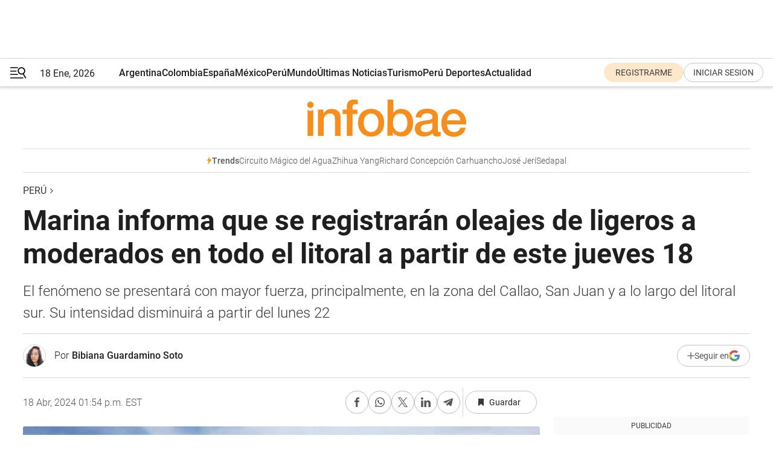

--- FILE ---
content_type: text/html; charset=utf-8
request_url: https://www.infobae.com/peru/2024/04/18/marina-informa-que-se-registraran-oleajes-de-ligeros-a-moderados-en-todo-el-litoral-a-partir-de-este-jueves-18/
body_size: 46482
content:
<!DOCTYPE html><html lang="es" style="scroll-behavior:smooth"><head><meta charSet="UTF-8"/><meta name="MobileOptimized" content="width"/><meta name="HandheldFriendly" content="true"/><meta name="apple-mobile-web-app-capable" content="yes"/><meta name="apple-mobile-web-app-status-bar-style" content="blank-translucent"/><title>Marina informa que se registrarán oleajes de ligeros a moderados en todo el litoral a partir de este jueves 18 - Infobae</title><meta name="title" content="Marina informa que se registrarán oleajes de ligeros a moderados en todo el litoral a partir de este jueves 18 - Infobae"/><meta name="description" content="El fenómeno se presentará con mayor fuerza, principalmente, en lel Callao, San Juan y a lo largo del litoral sur. Su intensidad disminuirá a partir del lunes 22"/><meta http-equiv="X-UA-Compatible" content="IE=edge,chrome=1"/><link rel="preload" as="font" type="font/woff2" crossorigin="" fetchpriority="high" href="https://www.infobae.com/assets/fonts/roboto-v30-latin-regular.woff2"/><link rel="preload" as="font" type="font/woff2" crossorigin="" fetchpriority="high" href="https://www.infobae.com/assets/fonts/roboto-v30-latin-300.woff2"/><link rel="preload" as="font" type="font/woff2" crossorigin="" fetchpriority="high" href="https://www.infobae.com/assets/fonts/roboto-v30-latin-500.woff2"/><link rel="preload" as="font" type="font/woff2" crossorigin="" fetchpriority="high" href="https://www.infobae.com/assets/fonts/roboto-v30-latin-700.woff2"/><link rel="preload" as="font" type="font/woff2" crossorigin="" fetchpriority="high" href="https://www.infobae.com/assets/fonts/roboto-v30-latin-italic.woff2"/><link rel="preload" as="font" type="font/woff2" crossorigin="" fetchpriority="high" href="https://www.infobae.com/assets/fonts/roboto-v30-latin-300italic.woff2"/><link rel="preload" as="font" type="font/woff2" crossorigin="" fetchpriority="high" href="https://www.infobae.com/assets/fonts/roboto-v30-latin-500italic.woff2"/><link rel="preload" as="font" type="font/woff2" crossorigin="" fetchpriority="high" href="https://www.infobae.com/assets/fonts/roboto-v30-latin-700italic.woff2"/><link rel="preload" href="/pf/resources/dist/infobae/css/main.css?d=3761" as="style"/><link rel="stylesheet" href="/pf/resources/dist/infobae/css/main.css?d=3761" media="screen, print"/><link rel="manifest" crossorigin="use-credentials" href="/pf/resources/manifest.json?d=3761"/><script type="application/javascript" id="polyfill-script">if(!Array.prototype.includes||!(window.Object && window.Object.assign)||!window.Promise||!window.Symbol||!window.fetch){document.write('<script type="application/javascript" src="/pf/dist/engine/polyfill.js?d=3761&mxId=00000000" defer=""><\/script>')}</script><script id="fusion-engine-react-script" type="application/javascript" src="/pf/dist/engine/react.js?d=3761&amp;mxId=00000000" defer=""></script><script id="fusion-engine-combinations-script" type="application/javascript" src="/pf/dist/components/combinations/default.js?d=3761&amp;mxId=00000000" defer=""></script><link rel="preconnect" href="https://sb.scorecardresearch.com/"/><link rel="preconnect" href="https://www.google-analytics.com/"/><link rel="preconnect" href="https://s.go-mpulse.net/"/><link rel="preconnect" href="https://fundingchoicesmessages.google.com/"/><link rel="preconnect" href="https://stats.g.doubleclick.net/"/><link rel="preconnect" href="https://www.googletagservices.com/"/><link id="fusion-template-styles" rel="stylesheet" type="text/css"/><link rel="preload" as="image" href="https://www.infobae.com/assets/images/logos/logo_infobae_naranja.svg"/><script src="/pf/resources/dist/infobae/js/main.js?d=3761" defer=""></script><script src="https://d1bl11pgu3tw3h.cloudfront.net/vendor/comscore/5.2.0/streamsense.min.js?org=infobae" defer=""></script><script src="https://sb.scorecardresearch.com/beacon.js" defer=""></script><script defer="">var _comscore = _comscore || []; _comscore.push({ c1: "2", c2: "8030908", options: { enableFirstPartyCookie: true, bypassUserConsentRequirementFor1PCookie: true } }); (function () { var s = document.createElement("script"), el = document.getElementsByTagName("script")[0]; s.async = true; s.src = "https://sb.scorecardresearch.com/cs/8030908/beacon.js"; el.parentNode.insertBefore(s, el); })();</script><script defer="">try{(function(i,s,o,g,r,a,m){i["GoogleAnalyticsObject"]=r;i[r]=i[r]||function(){(i[r].q=i[r].q||[]).push(arguments)},i[r].l=1*new Date;a=s.createElement(o),m=s.getElementsByTagName(o)[0];a.async=0;a.src=g;m.parentNode.insertBefore(a,m)})(window,document,"script","https://www.google-analytics.com/analytics.js","ga");ga("create","UA-759511-1","auto");ga("send","pageview");}catch(error){console.log("Error al inicializar gaScript:",error);}</script><script src="https://www.googletagmanager.com/gtag/js?id=G-Q2J791G3GV" async=""></script><script defer="">try{window.dataLayer = window.dataLayer || [];function gtag(){dataLayer.push(arguments);}gtag('js', new Date());gtag('config', 'G-Q2J791G3GV');}catch(error){console.log("Error al inicializar gaScript4:",error);}</script><script id="ebx" src="//applets.ebxcdn.com/ebx.js" async=""></script><script async="" src="https://functions.adnami.io/api/macro/adsm.macro.infobae.com.js"></script><script src="https://accounts.google.com/gsi/client" async="" defer=""></script><script>
  !function(e,o,n,i){if(!e){e=e||{},window.permutive=e,e.q=[];var t=function(){return([1e7]+-1e3+-4e3+-8e3+-1e11).replace(/[018]/g,function(e){return(e^(window.crypto||window.msCrypto).getRandomValues(new Uint8Array(1))[0]&15>>e/4).toString(16)})};e.config=i||{},e.config.apiKey=o,e.config.workspaceId=n,e.config.environment=e.config.environment||"production",(window.crypto||window.msCrypto)&&(e.config.viewId=t());for(var g=["addon","identify","track","trigger","query","segment","segments","ready","on","once","user","consent"],r=0;r<g.length;r++){var w=g[r];e[w]=function(o){return function(){var n=Array.prototype.slice.call(arguments,0);e.q.push({functionName:o,arguments:n})}}(w)}}}(window.permutive,"0cd2c32e-1a14-4e1f-96f0-a022c497b9cb","aa463839-b614-4c77-b5e9-6cdf10e1960c",{"consentRequired": true});
    window.googletag=window.googletag||{},window.googletag.cmd=window.googletag.cmd||[],window.googletag.cmd.push(function(){if(0===window.googletag.pubads().getTargeting("permutive").length){var e=window.localStorage.getItem("_pdfps");window.googletag.pubads().setTargeting("permutive",e?JSON.parse(e):[]);var o=window.localStorage.getItem("permutive-id");o&&(window.googletag.pubads().setTargeting("puid",o),window.googletag.pubads().setTargeting("ptime",Date.now().toString())),window.permutive.config.viewId&&window.googletag.pubads().setTargeting("prmtvvid",window.permutive.config.viewId),window.permutive.config.workspaceId&&window.googletag.pubads().setTargeting("prmtvwid",window.permutive.config.workspaceId)}});
    </script><script async="" src="https://a564e303-c351-48a1-b5d1-38585e343734.edge.permutive.app/aa463839-b614-4c77-b5e9-6cdf10e1960c-web.js"></script><script defer="">try{function classThemeChange(){const e=window.localStorage.getItem("theme"),a=document.querySelector("html");a.classList.contains("dark")||"dark"!==e||a.classList.add("dark"),a.classList.contains("dark")&&""===e&&a.classList.remove("dark")}window.addEventListener("themeChange",classThemeChange),classThemeChange();}catch(error){console.log("Error al inicializar themeJS:", error);}</script><script>try{(function(w,d,s,l,i){w[l]=w[l]||[];w[l].push({'gtm.start': new Date().getTime(),event:'gtm.js'});var f=d.getElementsByTagName(s)[0], j=d.createElement(s),dl=l!='dataLayer'?'&l='+l:'';j.async=true;j.src= 'https://www.googletagmanager.com/gtm.js?id='+i+dl;f.parentNode.insertBefore(j,f); })(window,document,'script','dataLayer','GTM-KTGQDC9');}catch(error){console.log("Error al inicializar gtmScript:",error);}</script><script>
  "undefined"!=typeof window&&(window.googlefc=window.googlefc||{},window.googlefc.callbackQueue=window.googlefc.callbackQueue||[],window.googlefc.callbackQueue.push({CONSENT_DATA_READY(){__tcfapi("addEventListener",2.2,(e,o)=>{if(o){console.log("Success getting consent data");let t=JSON.parse(localStorage.getItem("permutive-consent"));if(e?.gdprApplies){if(console.log("Country applies GDPR"),e?.eventStatus==="useractioncomplete"){console.log("First time modal");let n=e.purpose.consents["1"];n?(console.log("Consent accepted"),window.permutive.consent({opt_in:!0,token:"123"})):(console.log("Consent refused"),window.permutive.consent({opt_in:!1}))}else console.log("Consent already granted, skipping.")}else t?.opt_in?console.log("Consent already accepted for non-GDPR country, skipping."):(console.log("No previous consent found; automatically accepting consent."),window.permutive.consent({opt_in:!0,token:"123"}))}else console.error("Error getting consent data")})}}));
  </script><script defer="">try{!function(f,b,e,v,n,t,s) {if(f.fbq)return;n=f.fbq=function(){n.callMethod? n.callMethod.apply(n,arguments):n.queue.push(arguments)}; if(!f._fbq)f._fbq=n;n.push=n;n.loaded=!0;n.version='2.0'; n.queue=[];t=b.createElement(e);t.async=!0; t.src=v;s=b.getElementsByTagName(e)[0]; s.parentNode.insertBefore(t,s)}(window, document,'script', 'https://connect.facebook.net/en_US/fbevents.js'); fbq('init', '336383993555320'); fbq('track', 'PageView'); fbq('track', 'ViewContent');}catch(error){console.log("Error al inicializar facebookPixelRawCodeScript:",error);}</script><script src="https://cdn.onesignal.com/sdks/web/v16/OneSignalSDK.page.js" defer=""></script><script>const getCountry=(timeZone)=>{switch(timeZone){case 'America/Argentina/Buenos_Aires':case 'America/Argentina/Catamarca':case 'America/Argentina/ComodRivadavia':case 'America/Argentina/Cordoba':case 'America/Argentina/Jujuy':case 'America/Argentina/La_Rioja':case 'America/Argentina/Mendoza':case 'America/Argentina/Rio_Gallegos':case 'America/Argentina/Salta':case 'America/Argentina/San_Juan':case 'America/Argentina/San_Luis':case 'America/Argentina/Tucuman':case 'America/Argentina/Ushuaia':case 'America/Buenos_Aires':case 'America/Catamarca':case 'America/Cordoba':case 'America/Jujuy':case 'America/Mendoza':case 'America/Rosario':return'Argentina';case 'America/Bahia_Banderas':case 'America/Cancun':case 'America/Chihuahua':case 'America/Ciudad_Juarez':case 'America/Ensenada':case 'America/Hermosillo':case 'America/Matamoros':case 'America/Mazatlan':case 'America/Merida':case 'America/Mexico_City':case 'America/Monterrey':case 'America/Ojinaga':case 'America/Santa_Isabel':case 'America/Tijuana':case 'Mexico/BajaNorte':case 'Mexico/BajaSur':case 'Mexico/General':return'México';case 'Africa/Ceuta':case 'Atlantic/Canary':case 'Europe/Madrid':return'España';case 'America/Lima':return'Perú';case 'America/Bogota':return'Colombia';default:return'Otros'}};const country=getCountry(Intl.DateTimeFormat().resolvedOptions().timeZone);const getActionMessage=()=>{if(country==='Argentina'){return'Suscribite a nuestras notificaciones para recibir las últimas noticias de Argentina.'}
          if(country==='Otros'){return'Suscríbete a nuestras notificaciones para recibir las últimas noticias de todos los países.'}
          return'Suscríbete a nuestras notificaciones para recibir las últimas noticias de '+country+'.'};window.OneSignalDeferred=window.OneSignalDeferred||[];window.OneSignalDeferred.push(async(OneSignal)=>{await OneSignal.init({appId:'bef19c97-ed8d-479f-a038-e9d3da77d4c9',safari_web_id:'web.onesignal.auto.364542e4-0165-4e49-b6eb-0136f3f4eaa9',notifyButton:{enable:!1},allowLocalhostAsSecureOrigin:!0,serviceWorkerParam:{scope:'/'},serviceWorkerPath:'OneSignalSDKWorker.js',promptOptions:{slidedown:{prompts:[{type:'push',autoPrompt:!0,text:{actionMessage:getActionMessage(),acceptButton:'Suscribirse',cancelButton:'Después'},},],},},welcomeNotification:{title:'¡Bienvenido!',message:'Gracias por suscribirte a las notificaciones',url:'https://www.infobae.com/',},});OneSignal.User.addTag('region',country)})</script><link rel="dns-prefetch" href="https://sb.scorecardresearch.com/"/><link rel="dns-prefetch" href="https://www.google-analytics.com/"/><link rel="dns-prefetch" href="https://s.go-mpulse.net/"/><link rel="dns-prefetch" href="https://fundingchoicesmessages.google.com/"/><link rel="dns-prefetch" href="https://stats.g.doubleclick.net/"/><link rel="dns-prefetch" href="https://www.googletagservices.com/"/><meta name="viewport" content="width=device-width, initial-scale=1.0, user-scalable=yes, minimum-scale=0.5, maximum-scale=2.0"/><meta name="google-site-verification" content="DqMfuNB2bg-Ou_FEVXxZuzmDpPJ1ZVmOQVvwfJACGmM"/><link rel="canonical" href="https://www.infobae.com/peru/2024/04/18/marina-informa-que-se-registraran-oleajes-de-ligeros-a-moderados-en-todo-el-litoral-a-partir-de-este-jueves-18/"/><link rel="amphtml" href="https://www.infobae.com/peru/2024/04/18/marina-informa-que-se-registraran-oleajes-de-ligeros-a-moderados-en-todo-el-litoral-a-partir-de-este-jueves-18/?outputType=amp-type"/><meta property="keywords" content="oleajes anómalos,Marina de Guerra,Callao,peru-noticias"/><meta name="robots" content="index, follow"/><meta name="googlebot" content="index, follow"/><meta name="robots" content="max-image-preview:large"/><meta name="distribution" content="global"/><meta name="rating" content="general"/><meta name="language" content="es_ES"/><link rel="alternate" type="application/rss+xml" title="RSS de Perú - Infobae" href="https://www.infobae.com/arc/outboundfeeds/rss/category/peru/"/><meta name="news_keywords" content="oleajes anómalos,Marina de Guerra,Callao,peru-noticias"/><meta property="article:section" content="Perú"/><meta property="article:published_time" content="2024-04-18T17:54:56.951Z"/><meta property="article:author" content="https://www.infobae.com/autor/bibiana-guardamino-soto/"/><meta property="article:tag" content="oleajes anómalos"/><meta property="article:tag" content="Marina de Guerra"/><meta property="article:tag" content="Callao"/><meta property="article:tag" content="peru-noticias"/><meta property="article:opinion" content="false"/><meta name="twitter:card" content="summary_large_image"/><meta name="twitter:creator" content="@infobae"/><meta name="twitter:description" content="El fenómeno se presentará con mayor fuerza, principalmente, en lel Callao, San Juan y a lo largo del litoral sur. Su intensidad disminuirá a partir del lunes 22"/><meta name="twitter:image" content="https://www.infobae.com/resizer/v2/RV3IPQCZLRCQPHMQ676JINDD6Q.jpg?auth=8a62ce14372eb32a0b80d21a16b1025b6180cbd961e3f106a89635eb7f09b2d4&amp;smart=true&amp;width=1024&amp;height=512&amp;quality=85"/><meta name="twitter:site" content="@infobae"/><meta name="twitter:title" content="Marina informa que se registrarán oleajes de ligeros a moderados en todo el litoral a partir de este jueves 18"/><meta property="twitter:domain" content="infobae.com"/><meta property="twitter:url" content="https://www.infobae.com/peru/2024/04/18/marina-informa-que-se-registraran-oleajes-de-ligeros-a-moderados-en-todo-el-litoral-a-partir-de-este-jueves-18/"/><meta property="og:title" content="Marina informa que se registrarán oleajes de ligeros a moderados en todo el litoral a partir de este jueves 18"/><meta property="og:description" content="El fenómeno se presentará con mayor fuerza, principalmente, en lel Callao, San Juan y a lo largo del litoral sur. Su intensidad disminuirá a partir del lunes 22"/><meta property="og:url" content="https://www.infobae.com/peru/2024/04/18/marina-informa-que-se-registraran-oleajes-de-ligeros-a-moderados-en-todo-el-litoral-a-partir-de-este-jueves-18/"/><meta property="og:type" content="article"/><meta property="og:site_name" content="infobae"/><meta property="og:locale" content="es_LA"/><meta property="og:image" itemProp="image" content="https://www.infobae.com/resizer/v2/RV3IPQCZLRCQPHMQ676JINDD6Q.jpg?auth=8a62ce14372eb32a0b80d21a16b1025b6180cbd961e3f106a89635eb7f09b2d4&amp;smart=true&amp;width=1200&amp;height=630&amp;quality=85"/><meta property="og:image:width" content="1200"/><meta property="og:image:height" content="630"/><meta property="fb:app_id" content="907935373302455"/><meta property="fb:pages" content="34839376970"/><meta property="fb:pages" content="436205896728888"/><meta property="fb:pages" content="142361755806396"/><meta name="isDFP" content="true"/><meta name="dfpPageType" content="nota"/><meta name="dfp_path" content="infobae/peru"/><meta property="article:publisher" content="https://www.facebook.com/infobae"/><script type="application/ld+json">{"@context":"https://schema.org","@type":"NewsMediaOrganization","name":"Infobae","description":"El sitio de noticias en español más leído en el mundo. Con redacciones en Ciudad de México, Madrid, Bogotá, Lima y Buenos Aires; y corresponsales en las principales ciudades del mundo.","email":"contacto@infobae.com","url":"https://www.infobae.com","sameAs":["https://www.facebook.com/Infobae/","https://www.youtube.com/@Infobae","https://x.com/infobae","https://es.wikipedia.org/wiki/Infobae","https://whatsapp.com/channel/0029Va9TEIjLdQefbAqn7T1g"],"logo":{"@type":"ImageObject","url":"https://www.infobae.com/resizer/v2/NCYGYV4JW5CQHKEULJMKQU6MZU.png?auth=31eb621d6ad5fda030d6c893a4efe3120a76cc8178216c9c9a07fd3dd89a360f&width=255&height=60&quality=90","height":60,"width":255}}</script><script type="application/ld+json">{"@context":"https://schema.org","@type":"BreadcrumbList","itemListElement":[{"@type":"ListItem","position":1,"item":{"@id":"https://infobae.com","name":"Infobae"}},{"@type":"ListItem","position":2,"item":{"@id":"https://infobae.com/peru","name":"Perú"}}]}</script><script type="application/ld+json">{"@context":"https://schema.org","@type":"NewsArticle","headline":"Marina informa que se registrarán oleajes de ligeros a moderados en todo el litoral a partir de este jueves 18","description":"El fenómeno se presentará con mayor fuerza, principalmente, en lel Callao, San Juan y a lo largo del litoral sur. Su intensidad disminuirá a partir del lunes 22","articleBody":"La&nbsp;Dirección de Hidrografía y Navegación (Dihidronav)&nbsp;de la&nbsp;Marina de Guerra del Perú&nbsp;ha emitido un aviso sobre la presencia de oleajes de intensidad&nbsp;ligera a moderada&nbsp;en el&nbsp;litoral peruano, la cual irá desde este jueves 18 hasta el miércoles 24 de abril. Dicho fenómeno afectará extensamente las costas del país y provocará un incremento en las medidas de precaución por parte de las autoridades. Aviso sobre oleaje marítimo El anuncio de la Marina especifica que el fenómeno se presentará con mayor intensidad desde la noche del jueves en el área del&nbsp;Callao&nbsp;hasta&nbsp;San Juan, así como en el litoral sur, donde experimentará un incremento a la clasificación de moderado el domingo 21 y una disminución a partir del lunes 22. En el norte del país, se espera que los oleajes comiencen la noche del viernes 19, mientras que en la zona centro, el impacto se anticipa a partir de la tarde del mismo día. La principal preocupación del Instituto&nbsp;Nacional de Defensa Civil (Indeci) y Dihidronav es minimizar los riesgos para la población y los operadores marítimos, que emitieron recomendaciones claras y directas para afrontar este evento natural. Recomendaciones de Indeci Indeci&nbsp;insta a las autoridades competentes a tomar medidas preventivas para salvaguardar la vida y los bienes de las personas. Se ha recomendado la suspensión de las&nbsp;actividades portuarias y de pesca&nbsp;en las zonas afectadas, así como la necesidad de asegurar las embarcaciones y retirar las&nbsp;flotas pequeñas&nbsp;a un lugar seguro en tierra firme. La alerta subraya la importancia de evitar actividades recreativas y deportivas cercanas a la playa durante el período indicado, con el fin de prevenir posibles accidentes. Además de las recomendaciones ya mencionadas, Indeci enfatiza la importancia de seguir las orientaciones específicas de protección, conforme se vayan emitiendo, a fin de evitar la exposición innecesaria al riesgo. Estas medidas buscan prevenir no solo accidentes personales, sino también daños materiales significativos causados por el oleaje. Clasificación del estado de mar Oleajes anómalos en Perú A inicios del 2024, la&nbsp;Marina de Guerra del Perú&nbsp;decretó el cierre temporal de&nbsp;33 puertos y caletas a lo largo del litoral peruano&nbsp;debido a la presencia de oleajes anómalos, una medida preventiva que se extendió hasta el&nbsp;domingo 7 de enero para garantizar la seguridad de los habitantes y turistas que frecuentan estas zonas. El levantamiento de esta restricción permitió la reapertura de estas áreas al público a partir del&nbsp;lunes 8 de enero. En respuesta a esta situación, diferentes autoridades locales implementaron medidas complementarias para proteger a la población y a los visitantes de posibles riesgos.&nbsp;Ramón Garay León, alcalde de&nbsp;La Punta, comunicó a medios locales, entre ellos&nbsp;La República, que se había procedido a la clausura de todas las playas de su jurisdicción durante el período señalado. Lo mismo ocurrió en otras partes del literal. Sin embargo, destacó que los establecimientos comerciales, como los restaurantes, permanecerán abiertos al público, a fin de permitir a los visitantes disfrutar de otras actividades en el distrito.","url":"https://www.infobae.com/peru/2024/04/18/marina-informa-que-se-registraran-oleajes-de-ligeros-a-moderados-en-todo-el-litoral-a-partir-de-este-jueves-18/","dateCreated":"2024-04-18T15:00:26Z","dateModified":"2024-04-18T17:54:57Z","datePublished":"2024-04-18T17:54:56Z","mainEntityOfPage":{"@type":"WebPage","@id":"https://www.infobae.com/peru/2024/04/18/marina-informa-que-se-registraran-oleajes-de-ligeros-a-moderados-en-todo-el-litoral-a-partir-de-este-jueves-18/"},"articleSection":"Perú","creator":{"@type":"Person","name":"Bibiana Guardamino Soto","url":"https://www.infobae.com/autor/bibiana-guardamino-soto/"},"keywords":"oleajes anómalos,Marina de Guerra,Callao,peru-noticias","isAccessibleForFree":true,"copyrightYear":2024,"copyrightHolder":{"@type":"Organization","name":"Infobae","url":"https://www.infobae.com"},"inLanguage":"es-PE","contentLocation":{"@type":"Place","name":"Perú"},"publisher":{"@type":"Organization","name":"infobae","logo":{"@type":"ImageObject","url":"https://www.infobae.com/resizer/v2/NCYGYV4JW5CQHKEULJMKQU6MZU.png?auth=31eb621d6ad5fda030d6c893a4efe3120a76cc8178216c9c9a07fd3dd89a360f&width=255&height=60&quality=90","height":60,"width":255}},"author":{"@type":"Person","name":"Bibiana Guardamino Soto","url":"https://www.infobae.com/autor/bibiana-guardamino-soto/"},"image":[{"@type":"ImageObject","url":"https://www.infobae.com/resizer/v2/RV3IPQCZLRCQPHMQ676JINDD6Q.jpg?auth=8a62ce14372eb32a0b80d21a16b1025b6180cbd961e3f106a89635eb7f09b2d4&smart=true&width=1200&height=675&quality=85","width":1200,"height":675},{"@type":"ImageObject","url":"https://www.infobae.com/resizer/v2/RV3IPQCZLRCQPHMQ676JINDD6Q.jpg?auth=8a62ce14372eb32a0b80d21a16b1025b6180cbd961e3f106a89635eb7f09b2d4&smart=true&width=1200&height=900&quality=85","width":1200,"height":900},{"@type":"ImageObject","url":"https://www.infobae.com/resizer/v2/RV3IPQCZLRCQPHMQ676JINDD6Q.jpg?auth=8a62ce14372eb32a0b80d21a16b1025b6180cbd961e3f106a89635eb7f09b2d4&smart=true&width=1200&height=1200&quality=85","width":1200,"height":1200}]}</script><link rel="shortcut icon" type="image/x-icon" href="/pf/resources/favicon/favicon-32x32.png?d=3761"/><link rel="icon" sizes="16x16" type="image/png" href="/pf/resources/favicon/favicon-16x16.png?d=3761"/><link rel="icon" type="image/png" sizes="32x32" href="/pf/resources/favicon/favicon-32x32.png?d=3761"/><link rel="apple-touch-icon" href="/pf/resources/favicon/apple-touch-icon.png?d=3761"/><link rel="apple-touch-icon-precomposed" href="/pf/resources/favicon/apple-touch-icon-precomposed.png?d=3761"/><link rel="apple-touch-icon-120x120" href="/pf/resources/favicon/apple-touch-icon-120x120.png?d=3761"/><link rel="apple-touch-icon-120x120-precomposed" href="/pf/resources/favicon/apple-touch-icon-120x120-precomposed.png?d=3761"/><link rel="apple-touch-icon-152x152" href="/pf/resources/favicon/apple-touch-icon-152x152.png?d=3761"/><link rel="apple-touch-icon-152x152-precomposed" href="/pf/resources/favicon/apple-touch-icon-152x152-precomposed.png?d=3761"/><link rel="shortcut icon" sizes="192x192" href="/pf/resources/favicon/android-chrome-192x192.png?d=3761"/><link rel="shortcut icon" sizes="512x512" href="/pf/resources/favicon/android-chrome-512x512.png?d=3761"/><script async="" src="https://www.google.com/adsense/search/ads.js"></script><script>
        (function(g,o){
          g[o] = g[o] || function () {
            (g[o]['q'] = g[o]['q'] || []).push(arguments)
          }, g[o]['t'] = 1 * new Date
        })(window,'_googCsa');
      </script>
<script>(window.BOOMR_mq=window.BOOMR_mq||[]).push(["addVar",{"rua.upush":"false","rua.cpush":"true","rua.upre":"false","rua.cpre":"true","rua.uprl":"false","rua.cprl":"false","rua.cprf":"false","rua.trans":"SJ-bf907b60-fc34-4f17-8268-40daef10603d","rua.cook":"false","rua.ims":"false","rua.ufprl":"false","rua.cfprl":"true","rua.isuxp":"false","rua.texp":"norulematch","rua.ceh":"false","rua.ueh":"false","rua.ieh.st":"0"}]);</script>
                              <script>!function(e){var n="https://s.go-mpulse.net/boomerang/";if("False"=="True")e.BOOMR_config=e.BOOMR_config||{},e.BOOMR_config.PageParams=e.BOOMR_config.PageParams||{},e.BOOMR_config.PageParams.pci=!0,n="https://s2.go-mpulse.net/boomerang/";if(window.BOOMR_API_key="C7HNE-7B57D-WM7L2-K2VFG-FX3EW",function(){function e(){if(!o){var e=document.createElement("script");e.id="boomr-scr-as",e.src=window.BOOMR.url,e.async=!0,i.parentNode.appendChild(e),o=!0}}function t(e){o=!0;var n,t,a,r,d=document,O=window;if(window.BOOMR.snippetMethod=e?"if":"i",t=function(e,n){var t=d.createElement("script");t.id=n||"boomr-if-as",t.src=window.BOOMR.url,BOOMR_lstart=(new Date).getTime(),e=e||d.body,e.appendChild(t)},!window.addEventListener&&window.attachEvent&&navigator.userAgent.match(/MSIE [67]\./))return window.BOOMR.snippetMethod="s",void t(i.parentNode,"boomr-async");a=document.createElement("IFRAME"),a.src="about:blank",a.title="",a.role="presentation",a.loading="eager",r=(a.frameElement||a).style,r.width=0,r.height=0,r.border=0,r.display="none",i.parentNode.appendChild(a);try{O=a.contentWindow,d=O.document.open()}catch(_){n=document.domain,a.src="javascript:var d=document.open();d.domain='"+n+"';void(0);",O=a.contentWindow,d=O.document.open()}if(n)d._boomrl=function(){this.domain=n,t()},d.write("<bo"+"dy onload='document._boomrl();'>");else if(O._boomrl=function(){t()},O.addEventListener)O.addEventListener("load",O._boomrl,!1);else if(O.attachEvent)O.attachEvent("onload",O._boomrl);d.close()}function a(e){window.BOOMR_onload=e&&e.timeStamp||(new Date).getTime()}if(!window.BOOMR||!window.BOOMR.version&&!window.BOOMR.snippetExecuted){window.BOOMR=window.BOOMR||{},window.BOOMR.snippetStart=(new Date).getTime(),window.BOOMR.snippetExecuted=!0,window.BOOMR.snippetVersion=12,window.BOOMR.url=n+"C7HNE-7B57D-WM7L2-K2VFG-FX3EW";var i=document.currentScript||document.getElementsByTagName("script")[0],o=!1,r=document.createElement("link");if(r.relList&&"function"==typeof r.relList.supports&&r.relList.supports("preload")&&"as"in r)window.BOOMR.snippetMethod="p",r.href=window.BOOMR.url,r.rel="preload",r.as="script",r.addEventListener("load",e),r.addEventListener("error",function(){t(!0)}),setTimeout(function(){if(!o)t(!0)},3e3),BOOMR_lstart=(new Date).getTime(),i.parentNode.appendChild(r);else t(!1);if(window.addEventListener)window.addEventListener("load",a,!1);else if(window.attachEvent)window.attachEvent("onload",a)}}(),"".length>0)if(e&&"performance"in e&&e.performance&&"function"==typeof e.performance.setResourceTimingBufferSize)e.performance.setResourceTimingBufferSize();!function(){if(BOOMR=e.BOOMR||{},BOOMR.plugins=BOOMR.plugins||{},!BOOMR.plugins.AK){var n="true"=="true"?1:0,t="",a="clnmamix2fpes2lms6pq-f-26b188d31-clientnsv4-s.akamaihd.net",i="false"=="true"?2:1,o={"ak.v":"39","ak.cp":"619111","ak.ai":parseInt("650669",10),"ak.ol":"0","ak.cr":8,"ak.ipv":4,"ak.proto":"h2","ak.rid":"771defff","ak.r":52356,"ak.a2":n,"ak.m":"dscr","ak.n":"ff","ak.bpcip":"18.218.192.0","ak.cport":46990,"ak.gh":"23.52.107.105","ak.quicv":"","ak.tlsv":"tls1.3","ak.0rtt":"","ak.0rtt.ed":"","ak.csrc":"-","ak.acc":"","ak.t":"1768724383","ak.ak":"hOBiQwZUYzCg5VSAfCLimQ==iF0Ot1zZa1mHNL26PHe3JhxFrtEMgW1gwAhTxXjRjIVldZpWSXTVDHRf0nojxbfFsKklWxKPWCFdADTddNHItqcIj6nWjttopX4c0bJDDFEQaI1ghA7vxfzwMBlmJVryrrZ3/bzlKQ2RnPhO33SndpdM8bSLDotbp29mdVZTKPdZMA7GIyuhlT4feu+7OYytW9GIVZ6yu6uofLrIZKWc/thJS9ZQQ+qQb0fmSABQJ4dr4AvQIyEkKRBZ3goO15J7hOGcGfk1g49jr7SFS7Z3mDJLSFs/6GkGk5EccwIak10i7oa1cwnE9vDaQzQqKVdnKyZwrawiBs4ZUaTbfLY0UNLngYMPRzL3XJvQEtiull3/W1IcybgfZA8mf507KjXdqZ6RY/qGj6tdySHVq5iVXopEGpfUtZlLqP3GdNIni8Q=","ak.pv":"135","ak.dpoabenc":"","ak.tf":i};if(""!==t)o["ak.ruds"]=t;var r={i:!1,av:function(n){var t="http.initiator";if(n&&(!n[t]||"spa_hard"===n[t]))o["ak.feo"]=void 0!==e.aFeoApplied?1:0,BOOMR.addVar(o)},rv:function(){var e=["ak.bpcip","ak.cport","ak.cr","ak.csrc","ak.gh","ak.ipv","ak.m","ak.n","ak.ol","ak.proto","ak.quicv","ak.tlsv","ak.0rtt","ak.0rtt.ed","ak.r","ak.acc","ak.t","ak.tf"];BOOMR.removeVar(e)}};BOOMR.plugins.AK={akVars:o,akDNSPreFetchDomain:a,init:function(){if(!r.i){var e=BOOMR.subscribe;e("before_beacon",r.av,null,null),e("onbeacon",r.rv,null,null),r.i=!0}return this},is_complete:function(){return!0}}}}()}(window);</script></head><body class="nd-body"><noscript><img src="https://sb.scorecardresearch.com/p?c1=2&amp;c2=8030908&amp;cv=4.4.0&amp;cj=1"/></noscript><noscript><iframe src="https://www.googletagmanager.com/ns.html?id=GTM-KTGQDC9" height="0" width="0" style="display:none;visibility:hidden"></iframe></noscript><noscript><img height="1" width="1" style="display:none" src="https://www.facebook.com/tr?id=336383993555320&ev=PageView&noscript=1"/></noscript><div id="fusion-app" class="fusion-app | infobae grid"><div class="article-right-rail-centered "><div class="article-right-rail-centered-layout "><nav><div class="interstitial_800x600 ad-wrapper"><div id="infobae_peru_nota_interstitial_800x600" class="ad-interstitial-bg hide"></div><div class="dfpAd ad-interstitial"><button id="infobae_peru_nota_interstitial_800x600_close" aria-label="infobae_peru_nota_interstitial_800x600" class="close_ad hide"><i class="close"></i></button><div id="infobae/peru/nota/interstitial_800x600" class="infobae/peru/nota/interstitial_800x600 arcad"></div></div></div><div style="position:relative"><div class="masthead-navbar " id="mastheadnavbar"><div class="site-header" id="siteheader"><div class="sticky-navbar-ad-container"><div class="top_banner_970x80 ad-wrapper"><div class="dfpAd ad-top-banner"><div id="infobae/peru/nota/top_banner_970x80" class="infobae/peru/nota/top_banner_970x80 arcad"></div></div></div></div><div class="sectionnav-container"><span aria-label="Menu" class="hamburger hamburger-wrapper close" role="button" tabindex="-1"><svg viewBox="0 0 28 20" id="hamburger-icon" xmlns="http://www.w3.org/2000/svg" class="hamburger-icon" data-name="hamburger-icon" fill=""><path d="M27.8061 18.2936L23.9009 11.7199C26.6545 9.62581 27.2345 5.75713 25.1799 2.96266C23.0598 0.111715 18.9446 -0.552677 15.9985 1.50445C14.5751 2.49996 13.6279 3.97419 13.3517 5.66252C13.0628 7.34757 13.4737 9.04405 14.498 10.4274C16.2587 12.8169 19.499 13.7133 22.2858 12.6261L26.1944 19.1875C26.3514 19.4517 26.5513 19.6089 26.7784 19.668C26.9927 19.7238 27.2342 19.6816 27.4707 19.5593C28.2062 19.1465 28.0218 18.6387 27.8221 18.2846L27.8061 18.2936ZM24.3917 7.88058C24.0673 9.0572 23.2806 10.0477 22.1932 10.6578C21.1218 11.259 19.8172 11.4316 18.6191 11.1196C16.1094 10.466 14.6138 7.94849 15.2862 5.50947C15.9587 3.07045 18.5492 1.61694 21.0589 2.27047C23.5686 2.92401 25.0642 5.44156 24.3917 7.88058Z" fill=""></path><path d="M0 1.129C0 0.675362 0.371315 0.307617 0.829355 0.307617H12.9866C13.4446 0.307617 13.8159 0.675362 13.8159 1.129C13.8159 1.58264 13.4446 1.95038 12.9866 1.95038H0.829355C0.371315 1.95038 0 1.58264 0 1.129ZM0 7.04295C0 6.58931 0.371315 6.22157 0.829355 6.22157H10.5951C11.0531 6.22157 11.4245 6.58931 11.4245 7.04295C11.4245 7.49659 11.0531 7.86433 10.5951 7.86433H0.829355C0.371315 7.86433 0 7.49659 0 7.04295ZM0 12.9569C0 12.5033 0.371315 12.1355 0.829355 12.1355H12.9866C13.4446 12.1355 13.8159 12.5033 13.8159 12.9569C13.8159 13.4105 13.4446 13.7783 12.9866 13.7783H0.829355C0.371315 13.7783 0 13.4105 0 12.9569ZM0 18.8709C0 18.4172 0.371315 18.0495 0.829355 18.0495H22.4792C22.9372 18.0495 23.3086 18.4172 23.3086 18.8709C23.3086 19.3245 22.9372 19.6922 22.4792 19.6922H0.829355C0.371315 19.6922 0 19.3245 0 18.8709Z" fill=""></path></svg></span><a aria-label="infobae" class="site-logo" href="https://www.infobae.com/"><span class="site-logo"><img alt="Infobae" class="logo-image" height="25px" src="https://www.infobae.com/assets/images/logos/logo_infobae_naranja.svg" width="105px" fetchpriority="high" loading="eager"/></span></a><p class="date-info">18 Ene, 2026</p><div class="login-register-container"></div></div></div><nav class="content side-menu" id="side-menu" style="top:undefinedpx;height:calc(100vh - undefinedpx)"><div class="side-menu-sticky-items"><div class="queryly_searchicon_img"><label for="queryly_toggle" id="queryly-label"><button>Buscar en todo el sitio<svg id="search-icon" data-name="search-icon" xmlns="http://www.w3.org/2000/svg" viewBox="0 0 30 30"><path d="M20.35,17.59a10.43,10.43,0,1,0-3.21,3l7.7,7.65a2.19,2.19,0,1,0, 3.17-3l-.08-.07Zm-8.53.72a6.74,6.74,0,1,1,6.74-6.75,6.74,6.74,0,0,1-6.74,6.75Zm0,0"></path></svg></button></label></div></div><div class="dropdown"><div id="dropdown-item-ctn0" class="dropdown-item-ctn"><a class="item non-bold" href="https://www.infobae.com/?noredirect" rel="noopener noreferrer">Argentina</a></div><div id="dropdown-body0" class="dropdown-body"></div></div><div class="dropdown"><div id="dropdown-item-ctn2" class="dropdown-item-ctn"><a class="item non-bold" href="https://www.infobae.com/colombia/" rel="noopener noreferrer">Colombia</a></div><div id="dropdown-body2" class="dropdown-body"></div></div><div class="dropdown"><div id="dropdown-item-ctn4" class="dropdown-item-ctn"><a class="item non-bold" href="https://www.infobae.com/espana/" rel="noopener noreferrer">España</a></div><div id="dropdown-body4" class="dropdown-body"></div></div><div class="dropdown"><div id="dropdown-item-ctn6" class="dropdown-item-ctn"><a class="item non-bold" href="https://www.infobae.com/mexico/" rel="noopener noreferrer">México</a></div><div id="dropdown-body6" class="dropdown-body"></div></div><div class="dropdown"><div id="dropdown-item-ctn8" class="dropdown-item-ctn"><a class="item non-bold" href="https://www.infobae.com/peru/" rel="noopener noreferrer">Perú</a></div><div id="dropdown-body8" class="dropdown-body"></div></div><div class="dropdown"><div id="dropdown-item-ctn10" class="dropdown-item-ctn"><a class="item" href="https://www.infobae.com/america/" rel="noopener noreferrer">Mundo</a><div aria-label="Menu Item" class="icon-dropdown" role="button" tabindex="-1"><svg id="down-icon0" width="12" height="12" viewBox="0 0 12 8" fill="none" xmlns="http://www.w3.org/2000/svg" class="icon-drop "><path d="M-9.87742e-07 1.167C-9.69427e-07 0.748023 0.335182 0.41284 0.754162 0.41284C0.969636 0.41284 1.17314 0.496636 1.31679 0.652256L5.98541 5.72789L10.654 0.652257C10.9294 0.341015 11.4082 0.293132 11.7314 0.568461C12.0546 0.84379 12.0905 1.32262 11.8152 1.64584C11.8032 1.65781 11.7913 1.68175 11.7793 1.69372L6.54804 7.36789C6.26074 7.67913 5.78191 7.6911 5.47067 7.41577C5.4587 7.4038 5.44673 7.39183 5.42278 7.36789L0.203504 1.68175C0.071824 1.5381 -9.96114e-07 1.35853 -9.87742e-07 1.167Z" fill="#9B9B9B"></path></svg></div></div><div id="dropdown-body10" class="dropdown-body"><a class="dropdown-item" href="https://www.infobae.com/venezuela/"><span class="dropdown-submenu">Venezuela</span></a><a class="dropdown-item" href="https://www.infobae.com/economist/"><span class="dropdown-submenu">The economist</span></a><a class="dropdown-item" href="https://www.infobae.com/wapo/"><span class="dropdown-submenu">The Washington Post</span></a><a class="dropdown-item" href="https://www.infobae.com/america/realeza/"><span class="dropdown-submenu">Realeza</span></a><a class="dropdown-item" href="https://www.infobae.com/america/opinion/"><span class="dropdown-submenu">Opinión</span></a></div></div><div class="dropdown"><div id="dropdown-item-ctn12" class="dropdown-item-ctn"><a class="item non-bold" href="https://www.infobae.com/peru/ultimas-noticias/" rel="noopener noreferrer">Últimas Noticias</a></div><div id="dropdown-body12" class="dropdown-body"></div></div><div class="dropdown"><div id="dropdown-item-ctn14" class="dropdown-item-ctn"><a class="item non-bold" href="https://www.infobae.com/tag/peru-turismo" rel="noopener noreferrer">Turismo</a></div><div id="dropdown-body14" class="dropdown-body"></div></div><div class="dropdown"><div id="dropdown-item-ctn16" class="dropdown-item-ctn"><a class="item non-bold" href="https://www.infobae.com/peru/deportes/" rel="noopener noreferrer">Perú Deportes</a></div><div id="dropdown-body16" class="dropdown-body"></div></div><div class="dropdown"><div id="dropdown-item-ctn18" class="dropdown-item-ctn"><a class="item non-bold" href="https://www.infobae.com/tag/peru-actualidad/" rel="noopener noreferrer">Actualidad</a></div><div id="dropdown-body18" class="dropdown-body"></div></div><div class="dropdown"><div id="dropdown-item-ctn20" class="dropdown-item-ctn"><a class="item non-bold" href="https://www.infobae.com/tag/peru-entretenimiento/" rel="noopener noreferrer">Entretenimiento</a></div><div id="dropdown-body20" class="dropdown-body"></div></div><div class="dropdown"><div id="dropdown-item-ctn22" class="dropdown-item-ctn"><a class="item non-bold" href="https://www.infobae.com/tag/peru-gastronomia" rel="noopener noreferrer">Gastronomía</a></div><div id="dropdown-body22" class="dropdown-body"></div></div><div class="dropdown"><div id="dropdown-item-ctn24" class="dropdown-item-ctn"><a class="item non-bold" href="https://www.infobae.com/tag/peru-economia/" rel="noopener noreferrer">Economía</a></div><div id="dropdown-body24" class="dropdown-body"></div></div><div class="dropdown"><div id="dropdown-item-ctn26" class="dropdown-item-ctn"><a class="item non-bold" href="https://www.infobae.com/tag/peru-politica/" rel="noopener noreferrer">Política</a></div><div id="dropdown-body26" class="dropdown-body"></div></div><div class="dropdown"><div id="dropdown-item-ctn28" class="dropdown-item-ctn"><a class="item non-bold" href="https://www.infobae.com/que-puedo-ver/" rel="noopener noreferrer">Qué puedo ver</a></div><div id="dropdown-body28" class="dropdown-body"></div></div><div class="dropdown"><div id="dropdown-item-ctn30" class="dropdown-item-ctn"><a class="item non-bold" href="https://www.infobae.com/cultura/" rel="noopener noreferrer">Cultura</a></div><div id="dropdown-body30" class="dropdown-body"></div></div><div class="dropdown"><div id="dropdown-item-ctn32" class="dropdown-item-ctn"><a class="item" href="https://www.infobae.com/tendencias/" rel="noopener noreferrer">Tendencias</a><div aria-label="Menu Item" class="icon-dropdown" role="button" tabindex="-1"><svg id="down-icon0" width="12" height="12" viewBox="0 0 12 8" fill="none" xmlns="http://www.w3.org/2000/svg" class="icon-drop "><path d="M-9.87742e-07 1.167C-9.69427e-07 0.748023 0.335182 0.41284 0.754162 0.41284C0.969636 0.41284 1.17314 0.496636 1.31679 0.652256L5.98541 5.72789L10.654 0.652257C10.9294 0.341015 11.4082 0.293132 11.7314 0.568461C12.0546 0.84379 12.0905 1.32262 11.8152 1.64584C11.8032 1.65781 11.7913 1.68175 11.7793 1.69372L6.54804 7.36789C6.26074 7.67913 5.78191 7.6911 5.47067 7.41577C5.4587 7.4038 5.44673 7.39183 5.42278 7.36789L0.203504 1.68175C0.071824 1.5381 -9.96114e-07 1.35853 -9.87742e-07 1.167Z" fill="#9B9B9B"></path></svg></div></div><div id="dropdown-body32" class="dropdown-body"><a class="dropdown-item" href="https://www.infobae.com/tendencias/estar-mejor/"><span class="dropdown-submenu">Estar Mejor</span></a></div></div><div class="dropdown"><div id="dropdown-item-ctn34" class="dropdown-item-ctn"><a class="item non-bold" href="https://www.infobae.com/podcasts/" rel="noopener noreferrer">Podcasts</a></div><div id="dropdown-body34" class="dropdown-body"></div></div><div class="dropdown"><div id="dropdown-item-ctn36" class="dropdown-item-ctn"><a class="item non-bold" href="https://www.infobae.com/malditos-nerds/" rel="noopener noreferrer">Malditos Nerds</a></div><div id="dropdown-body36" class="dropdown-body"></div></div><div class="dropdown"><div id="dropdown-item-ctn38" class="dropdown-item-ctn"><a class="item non-bold" href="https://www.infobae.com/salud/" rel="noopener noreferrer">Salud</a></div><div id="dropdown-body38" class="dropdown-body"></div></div><div class="dropdown"><div id="dropdown-item-ctn40" class="dropdown-item-ctn"><a class="item non-bold" href="https://www.infobae.com/tecno/" rel="noopener noreferrer">Tecno</a></div><div id="dropdown-body40" class="dropdown-body"></div></div><div class="dark-mode-btn "><div class="dark-mode-btn__container "><div class="dark-mode-btn__toggler "><div class="dark-mode-btn__circle "></div><svg class="light-icon" width="12" height="12" viewBox="0 0 12 12" fill="none" xmlns="http://www.w3.org/2000/svg"><path d="M12 6.10608C11.8953 6.34856 11.7107 6.445 11.4462 6.43122C11.2092 6.41745 10.9722 6.43122 10.738 6.42847C10.4762 6.42847 10.2861 6.24385 10.2861 6.00137C10.2861 5.75614 10.4762 5.57703 10.738 5.57428C10.975 5.57428 11.2119 5.5853 11.4462 5.57152C11.7107 5.55499 11.8925 5.65418 12 5.89666V6.11159V6.10608Z" fill="#1F1F1F"></path><path d="M5.89114 12C5.64866 11.8953 5.55222 11.7107 5.566 11.4462C5.57978 11.2092 5.566 10.9722 5.56876 10.738C5.56876 10.4762 5.75337 10.2861 5.99585 10.2861C6.23833 10.2861 6.42295 10.4762 6.42295 10.738C6.42295 10.975 6.41192 11.2119 6.4257 11.4462C6.44223 11.7107 6.34304 11.8925 6.10056 12H5.88563H5.89114Z" fill="#1F1F1F"></path><path d="M5.99859 2.57084C7.89158 2.57084 9.43188 4.11389 9.42636 6.00414C9.42361 7.88887 7.88331 9.42642 5.99859 9.42642C4.10835 9.42642 2.5653 7.88336 2.57081 5.99036C2.57357 4.10563 4.11386 2.56808 5.99859 2.56808V2.57084ZM6.00685 3.42778C4.5878 3.42503 3.43051 4.57681 3.42775 5.99036C3.425 7.40942 4.57678 8.56672 5.99032 8.56947C7.40938 8.57223 8.56666 7.42045 8.56942 6.00414C8.57218 4.58508 7.4204 3.42778 6.0041 3.42503L6.00685 3.42778Z" fill="#1F1F1F"></path><path d="M6.42851 0.856948C6.42851 0.994721 6.42851 1.13249 6.42851 1.27302C6.423 1.52377 6.24114 1.7139 6.00417 1.7139C5.7672 1.7139 5.57708 1.52652 5.57432 1.27853C5.57157 0.997476 5.57157 0.716419 5.57432 0.435362C5.57432 0.184616 5.76445 0 6.00417 0C6.23563 0 6.423 0.187371 6.42851 0.429852C6.43127 0.573135 6.42851 0.716419 6.42851 0.856948Z" fill="#1F1F1F"></path><path d="M0.851433 6.4285C0.713661 6.4285 0.575889 6.4285 0.435361 6.4285C0.18737 6.42299 0 6.23562 0 5.9959C0 5.75617 0.18737 5.57431 0.440872 5.57155C0.716416 5.5688 0.994717 5.57155 1.27026 5.57155C1.52101 5.57155 1.71113 5.75893 1.71389 5.9959C1.71389 6.23838 1.52652 6.42575 1.26475 6.4285C1.12698 6.4285 0.989206 6.4285 0.848678 6.4285H0.851433Z" fill="#1F1F1F"></path><path d="M1.6312 2.11615C1.63671 1.88745 1.71662 1.75519 1.87368 1.67804C2.03074 1.60088 2.19607 1.60915 2.32558 1.72763C2.52672 1.90949 2.71961 2.10238 2.90422 2.30352C3.05301 2.4661 3.03097 2.7196 2.87667 2.87391C2.7196 3.02821 2.46886 3.05025 2.30629 2.90146C2.1079 2.72235 1.92053 2.52947 1.73867 2.33384C1.67805 2.26495 1.65325 2.163 1.63396 2.11891L1.6312 2.11615Z" fill="#1F1F1F"></path><path d="M9.8865 1.63127C10.1152 1.63953 10.2475 1.71944 10.3246 1.8765C10.4018 2.03632 10.388 2.19889 10.2695 2.32564C10.0877 2.52679 9.89477 2.71967 9.69362 2.90153C9.52829 3.05033 9.27755 3.02553 9.12324 2.86847C8.96894 2.71141 8.9524 2.46066 9.1012 2.29809C9.28306 2.10245 9.47319 1.91232 9.66882 1.73322C9.73495 1.6726 9.83966 1.65055 9.8865 1.63127Z" fill="#1F1F1F"></path><path d="M1.63124 9.87282C1.65604 9.82597 1.69186 9.71576 1.7635 9.6386C1.92332 9.4595 2.09691 9.29141 2.27326 9.12609C2.44961 8.95525 2.70587 8.96076 2.87395 9.12609C3.04203 9.29141 3.04754 9.55043 2.8767 9.72678C2.70862 9.90313 2.53503 10.0767 2.35592 10.2476C2.22091 10.3771 2.05558 10.4074 1.88474 10.3302C1.71942 10.2558 1.63675 10.1208 1.62849 9.87557L1.63124 9.87282Z" fill="#1F1F1F"></path><path d="M10.3716 9.89209C10.3605 10.1208 10.2779 10.2531 10.1208 10.3275C9.96099 10.4019 9.80117 10.3881 9.67167 10.2696C9.47603 10.0877 9.28591 9.90036 9.10405 9.70197C8.94974 9.53389 8.97178 9.27763 9.13436 9.12057C9.29142 8.96902 9.54216 8.95248 9.70473 9.10403C9.89762 9.28314 10.085 9.46775 10.2613 9.66339C10.3247 9.73503 10.3495 9.8425 10.3716 9.89209Z" fill="#1F1F1F"></path></svg><svg class="dark-icon" width="12" height="12" viewBox="0 0 12 12" fill="none" xmlns="http://www.w3.org/2000/svg"><path d="M0 5.6173C0.0203122 5.43051 0.0372386 5.24373 0.0643215 5.06034C0.314839 3.37929 1.12056 2.02766 2.4747 1.00545C3.0773 0.550379 3.74422 0.227753 4.46869 0.0205937C4.65488 -0.0337432 4.83769 0.0205937 4.93925 0.17002C5.0442 0.319447 5.04081 0.492646 4.90878 0.659052C4.52624 1.14129 4.25202 1.67447 4.09968 2.27218C3.82885 3.33175 3.90671 4.36075 4.36374 5.3558C4.84785 6.40178 5.62648 7.15571 6.67594 7.61078C7.44104 7.94359 8.24337 8.04887 9.07278 7.93341C9.89881 7.81794 10.6267 7.48852 11.28 6.97232C11.3647 6.9044 11.473 6.83988 11.578 6.8229C11.8589 6.77875 12.0519 7.00628 11.9876 7.28136C11.754 8.25264 11.3241 9.12542 10.6673 9.88274C9.8785 10.7929 8.90352 11.4279 7.74572 11.7506C5.92101 12.26 4.20463 11.9917 2.64059 10.9219C1.29998 10.005 0.470565 8.72808 0.128643 7.13533C0.0744772 6.88742 0.0575511 6.63272 0.0236975 6.38141C0.0169267 6.34066 0.0101555 6.2999 0.0033848 6.25575C0.0033848 6.0452 0.0033848 5.83125 0.0033848 5.62069L0 5.6173ZM3.63589 1.2228C1.77732 2.17709 0.51119 4.33359 0.897122 6.72441C1.28644 9.1424 3.23303 10.9491 5.68742 11.1563C8.04025 11.3566 9.99699 9.95746 10.8399 8.24584C8.6293 9.16617 6.55069 8.9692 4.80045 7.26778C3.04683 5.55956 2.78277 3.48118 3.63927 1.2228H3.63589Z" fill="white"></path>;</svg></div></div></div></nav><nav class="right-panel " id="right-panel" style="height:calc(100vh - undefinedpx)"><div class="right-panel__header"><div class="right-panel__user-data"><div class="right-panel__content-avatar"><div class="user-default-avatar-ctn"><svg class="user-default-avatar" viewBox="0 0 32 32" fill="none" xmlns="http://www.w3.org/2000/svg"><path d="M24.544 27.9848C24.544 26.7713 24.5689 25.6161 24.544 24.4608C24.411 21.9425 22.3996 19.9311 19.8813 19.8064C17.3381 19.7649 14.7948 19.7649 12.2515 19.8064C9.63345 19.8563 7.51406 21.9674 7.44757 24.5855C7.42264 25.5745 7.43926 26.5636 7.43095 27.5443V28.0263C3.00101 24.8764 0.665526 19.5405 1.34706 14.1464C2.36935 6.05951 9.75812 0.32469 17.845 1.34698C23.8292 2.10331 28.7578 6.4252 30.2788 12.2681C31.8496 18.194 29.564 24.4691 24.544 27.9848M15.9833 6.50001C13.1575 6.50832 10.8801 8.80225 10.8885 11.6281C10.8968 14.4539 13.1907 16.7313 16.0165 16.7229C18.8424 16.7146 21.1197 14.4207 21.1114 11.5949C21.1114 11.5949 21.1114 11.5865 21.1114 11.5782C21.0948 8.76069 18.8008 6.4917 15.9833 6.50001" fill="#D5D5D5"></path><circle cx="16" cy="16" r="15.75" stroke="#777777" stroke-width="0.5"></circle></svg></div></div><div class="right-panel__content-info"><span>Bienvenido</span><span>Por favor, ingresa a tu cuenta.</span></div></div><div class="right-panel__auth-buttons"><button aria-label="Registrarme" class="right-panel__auth-buttons-register">REGISTRARME</button><button aria-label="Iniciar sesión" class="right-panel__auth-buttons-login">INICIAR SESIÓN</button></div></div></nav></div></div><div class="width_full" style="height:falsepx"></div></nav><div class="article-right-rail-centered-content"><aside class="article-right-rail-centered-left-span span-rail" data-element="span-rail"><div class="span-section"><div class="megalateral_2_250x600 ad-wrapper ad-desktop"><div class="dfpAd ad-megalateral"><div id="infobae/peru/nota/megalateral_2_250x600" class="infobae/peru/nota/megalateral_2_250x600 arcad"></div></div></div></div></aside><div class="article-right-rail-centered-layout-body "><div class="top page-container"><div class="masthead-header"><div class="mhh-new"><div id="fusion-static-enter:static-masthead-header" style="display:none" data-fusion-component="static-masthead-header" data-persistent-entry="true"></div><a aria-label="Logo link" class="mhh-site-logo" href="https://www.infobae.com/" rel="noreferrer noopener"><img alt="Infobae" height="65" loading="eager" src="https://www.infobae.com/assets/images/logos/logo_infobae_naranja.svg" width="280" fetchpriority="high"/></a><div id="fusion-static-exit:static-masthead-header" style="display:none" data-fusion-component="static-masthead-header" data-persistent-exit="true"></div><div class="header_izq_180x70 ad-wrapper ad-desktop"><div class="dfpAd ad-header-masthead-left"><div id="infobae/peru/nota/header_izq_180x70" class="infobae/peru/nota/header_izq_180x70 arcad"></div></div></div><div class="header_der_180x70 ad-wrapper ad-desktop"><div class="dfpAd ad-header-masthead-right"><div id="infobae/peru/nota/header_der_180x70" class="infobae/peru/nota/header_der_180x70 arcad"></div></div></div></div><div class="ctn-quicklinks"></div></div></div><section class="article-section page-container"><header class="article-header-wrapper"><div class="article-header with-follow-button-ctn"><div class="display_flex justify_space_between article-section-ctn"><div class="display_flex align_items_center"><a aria-label="Perú" class="display_flex align_items_center article-section-tag" href="/peru/">Perú</a><svg class="arrow" fill="none" viewBox="0 0 5 8" xmlns="http://www.w3.org/2000/svg"><path d="M0.519579 8C0.240259 8 0.0168041 7.77654 0.0168041 7.49723C0.0168041 7.35358 0.0726679 7.21791 0.176415 7.12214L3.56017 4.00973L0.176415 0.897311C-0.0310792 0.713758 -0.0630014 0.394536 0.120551 0.179062C0.304104 -0.0364133 0.623326 -0.0603549 0.838801 0.123198C0.846781 0.131178 0.862742 0.139159 0.870723 0.147139L4.6535 3.63464C4.861 3.82617 4.86898 4.14539 4.68543 4.35289C4.67744 4.36087 4.66946 4.36885 4.6535 4.38481L0.862742 7.86433C0.766976 7.95212 0.647267 8 0.519579 8V8Z"></path></svg></div></div><h1 id="marina-informa-que-se-registraran-oleajes-de-ligeros-a-moderados-en-todo-el-litoral-a-partir-de-este-jueves-18" class="display-block article-headline text_align_left">Marina informa que se registrarán oleajes de ligeros a moderados en todo el litoral a partir de este jueves 18</h1><h2 class="article-subheadline text_align_left">El fenómeno se presentará con mayor fuerza, principalmente, en la zona del Callao, San Juan y a lo largo del litoral sur. Su intensidad disminuirá a partir del lunes 22</h2><div class="display_flex align_items_center flex_row byline follow-button-ctn has-author"><div class="display_flex byline-image-ctn"><div class="author-image-header" style="margin-left:0"><div class=""><picture><source srcSet="https://www.infobae.com/resizer/v2/https%3A%2F%2Fs3.amazonaws.com%2Farc-authors%2Finfobae%2Ff9c2e97f-c5e7-430d-96c4-12fa2e053b64.jpg?auth=c964d2295ffd1d062f38facc3016d5d569461a05673f7cd25bce51fd68953408&amp;smart=true&amp;width=40&amp;height=40&amp;quality=85" media="(min-width: 80px)"/><img alt="Bibiana Guardamino Soto" class="global-image byline-author-image" decoding="async" fetchpriority="high" height="1" loading="eager" src="https://www.infobae.com/resizer/v2/https%3A%2F%2Fs3.amazonaws.com%2Farc-authors%2Finfobae%2Ff9c2e97f-c5e7-430d-96c4-12fa2e053b64.jpg?auth=c964d2295ffd1d062f38facc3016d5d569461a05673f7cd25bce51fd68953408&amp;smart=true&amp;width=40&amp;height=40&amp;quality=85" width="1"/></picture></div></div></div><p class="display_flex authors-name-txt-ctn"><span>Por </span> <a aria-label="Bibiana Guardamino Soto" class="author-name" href="/autor/bibiana-guardamino-soto/">Bibiana Guardamino Soto</a></p><a aria-label="Seguir en Google" class="follow-button display_flex align_items_center" href="https://profile.google.com/cp/CgsvbS8wMTI1aDVmaA" rel="noopener noreferrer" target="_blank" title="Seguir en Google"><svg id="Capa_1" xmlns="http://www.w3.org/2000/svg" viewBox="0 0 9.9 10" width="16" height="16" class="follow-button-icon-more"><g id="Grupo_9508"><g id="Grupo_9506"><path id="Uni\xF3n_6" fill="#707070" d="M4.3,9.3v-3.7H.6c-.36-.03-.63-.34-.6-.7,.03-.32,.28-.57,.6-.6h3.7V.6c.03-.36,.34-.63,.7-.6,.32,.03,.57,.28,.6,.6v3.7h3.7c.36,.03,.63,.34,.6,.7-.03,.32-.28,.57-.6,.6h-3.69v3.7c.03,.36-.24,.67-.6,.7-.36,.03-.67-.24-.7-.6,0-.03,0-.07,0-.1h0Z"></path></g></g></svg><span>Seguir en</span><img alt="Icono de Google para seguir en redes sociales" class="follow-button-icon" height="18" src="https://www.infobae.com/assets/images/icons/IconGoogle.svg" width="18" fetchpriority="high" loading="eager" decoding="async"/></a></div></div></header><article class="article"><div class="sharebar-container display_flex"><div class="share-bar-article-date-container "><span class="sharebar-article-date">18 Abr, 2024 01:54 p.m. EST</span></div><div class="sharebar-buttons-container display_flex"><div aria-label="Guardar" class="sharebar-buttons button-save" role="button" tabindex="0"><svg width="9" height="12" viewBox="0 0 8 10" fill="none" xmlns="http://www.w3.org/2000/svg" class="saved-icon saved"><path d="M6.64286 0.5V9.31687L4.1116 7.16407L4.11106 7.16361C3.79894 6.89891 3.34392 6.89891 3.03179 7.16361L3.03126 7.16407L0.5 9.31687V0.5H6.64286Z"></path></svg><span class="buttons-save-text">Guardar</span></div><div class="sharebar-buttons-separator"></div><button class="sharemenu-buttons display_flex" aria-label="Compartir en Telegram"><svg width="38" height="38" viewBox="0 0 38 38" fill="none" xmlns="http://www.w3.org/2000/svg"><rect x="0.5" y="0.5" width="37" height="37" rx="18.5" fill="white"></rect><rect x="0.5" y="0.5" width="37" height="37" rx="18.5" stroke="#C2C2C2"></rect><path d="M24.9696 12.5511L10.3405 18.0494C10.0623 18.151 9.92701 18.4484 10.0398 18.7168C10.0999 18.8619 10.2277 18.9779 10.3856 19.0214L14.1068 20.0805L15.4975 24.3312C15.6028 24.6576 15.9636 24.839 16.2944 24.7374C16.3921 24.7084 16.4823 24.6504 16.5575 24.5778L18.482 22.6846L22.2558 25.354C22.6091 25.6006 23.0977 25.5281 23.3533 25.1872C23.421 25.1001 23.4661 24.9986 23.4887 24.897L25.9845 13.3707C26.0672 12.979 25.8116 12.5946 25.4056 12.5148C25.2628 12.4858 25.1124 12.5003 24.9771 12.5511M23.1429 15.1116L16.347 20.9147C16.2793 20.9727 16.2342 21.0525 16.2267 21.1395L15.9636 23.381C15.9636 23.4172 15.926 23.4462 15.8884 23.439C15.8583 23.439 15.8358 23.4172 15.8283 23.3955L14.7533 20.0442C14.7007 19.8919 14.7683 19.7251 14.9111 19.638L22.9399 14.836C23.0226 14.7852 23.1353 14.8142 23.1804 14.894C23.2255 14.9666 23.2105 15.0536 23.1504 15.1116" fill="#555555"></path></svg></button><button class="sharemenu-buttons display_flex" aria-label="Compartir en Linkedin"><svg width="38" height="38" viewBox="0 0 38 38" fill="none" xmlns="http://www.w3.org/2000/svg"><rect x="0.5" y="0.5" width="37" height="37" rx="18.5" fill="white"></rect><rect x="0.5" y="0.5" width="37" height="37" rx="18.5" stroke="#C2C2C2"></rect><path d="M16.5556 27V16.2231H19.963V17.6949C20.0185 17.6368 20.0648 17.5787 20.1111 17.5206C20.8611 16.349 22.2037 15.739 23.537 15.981C25.3889 16.1359 26.8426 17.7046 26.9259 19.6411C26.9722 20.0478 27 20.4641 27 20.8708C27 22.817 27 24.7633 27 26.7095V26.9806H23.5741V26.6805C23.5741 24.8892 23.5741 23.0882 23.5741 21.2969C23.5741 20.8805 23.5278 20.4545 23.4259 20.0478C23.1945 19.1279 22.2963 18.5663 21.4074 18.8084C21.2037 18.8665 21 18.9633 20.8333 19.0989C20.3333 19.4281 20.0185 19.9897 19.9907 20.6094C19.9722 21.1419 19.9722 21.6842 19.9722 22.2167V26.9903H16.5648L16.5556 27ZM11.2222 27V16.2037H11.7407C12.6204 16.2037 13.5 16.2037 14.3796 16.2037C14.5833 16.2037 14.6482 16.2328 14.6482 16.4748V26.9903H11.2222V27ZM11.0093 12.8825C11.0093 11.8465 11.8055 11.0041 12.787 11.0041C12.8426 11.0041 12.8982 11.0041 12.9537 11.0041C13.9445 10.9363 14.7963 11.7206 14.8611 12.7567C14.8611 12.7954 14.8611 12.8438 14.8611 12.8825C14.8426 13.9283 14.0278 14.761 13.0278 14.7416C12.9907 14.7416 12.9537 14.7416 12.9259 14.7416H12.9074C11.9259 14.8191 11.0741 14.0445 11 13.0181C11 12.9697 11 12.931 11 12.8825H11.0093Z" fill="#555555"></path></svg></button><button class="sharemenu-buttons display_flex" aria-label="Compartir en Twitter"><svg width="38" height="38" viewBox="0 0 38 38" fill="none" xmlns="http://www.w3.org/2000/svg"><rect x="0.5" y="0.5" width="37" height="37" rx="18.5" fill="white"></rect><rect x="0.5" y="0.5" width="37" height="37" rx="18.5" stroke="#C2C2C2"></rect><path d="M11.0391 11L17.2165 19.8249L11 27H12.399L17.8415 20.7182L22.2389 27H27L20.475 17.6786L26.2613 11H24.8623L19.85 16.7855L15.8001 11H11.0391ZM13.0965 12.101H15.2838L24.9423 25.8987H22.7551L13.0965 12.101Z" fill="#555555"></path></svg></button><button class="sharemenu-buttons display_flex" aria-label="Compartir en Whatsapp"><svg width="38" height="38" viewBox="0 0 38 38" fill="none" xmlns="http://www.w3.org/2000/svg"><rect x="0.5" y="0.5" width="37" height="37" rx="18.5" fill="white"></rect><rect x="0.5" y="0.5" width="37" height="37" rx="18.5" stroke="#C2C2C2"></rect><path d="M21.2863 19.9439C21.0997 19.8551 20.9664 19.9262 20.8419 20.0861C20.6731 20.3261 20.4687 20.5483 20.2909 20.7794C20.1665 20.9393 20.0243 20.9749 19.8376 20.8949C18.6645 20.4239 17.7757 19.6506 17.1269 18.5841C17.0292 18.4242 17.038 18.2997 17.1536 18.1575C17.3225 17.9531 17.4824 17.7576 17.6157 17.5354C17.678 17.4287 17.7135 17.2599 17.678 17.1532C17.4735 16.6111 17.2425 16.0867 17.0114 15.5535C16.9669 15.4557 16.8781 15.3313 16.7892 15.3224C16.4248 15.2602 16.0426 15.1891 15.7316 15.4912C15.1094 16.0778 14.8784 16.7977 15.0383 17.6243C15.1805 18.3619 15.5983 18.9663 16.0426 19.5618C16.887 20.6638 17.8646 21.6237 19.1622 22.1925C19.7932 22.4769 20.4331 22.7613 21.1441 22.7613C21.2685 22.7613 21.393 22.7613 21.5085 22.7346C22.4506 22.5391 23.1172 22.0058 23.0816 21.0193C23.0816 20.9216 23.0194 20.7794 22.9483 20.7438C22.3973 20.4594 21.8462 20.2017 21.2863 19.9439Z" fill="#555555"></path><path d="M26.9482 17.8724C26.3972 13.4642 22.1401 10.3447 17.7229 11.1179C12.6481 11.9977 9.71521 17.2859 11.6883 21.9963C12.1948 22.6629 12.0615 23.3472 11.8216 24.0849C11.5105 25.027 11.2794 26.0046 11.0039 27C11.1194 26.9733 11.1994 26.9644 11.2794 26.9378C12.5059 26.6178 13.7324 26.3068 14.9411 25.9868C15.1544 25.9335 15.3144 25.9602 15.5099 26.0579C17.1719 26.8667 18.9227 27.0978 20.718 26.7067C24.833 25.7913 27.4548 22.0496 26.9305 17.8902L26.9482 17.8724ZM20.0515 25.4624C18.4784 25.7113 17.003 25.3913 15.6166 24.6003C15.5099 24.5381 15.3411 24.5115 15.2077 24.547C14.4612 24.7248 13.7146 24.9292 12.9147 25.1336C13.1192 24.3693 13.3058 23.6672 13.5102 22.9473C13.5635 22.7606 13.5369 22.6273 13.4391 22.4673C11.0039 18.5479 13.1014 13.5442 17.6163 12.5043C21.2868 11.6511 25.0285 14.1841 25.5884 17.908C26.1395 21.5519 23.6954 24.8936 20.0515 25.4624Z" fill="#555555"></path></svg></button><button class="sharemenu-buttons display_flex" aria-label="Compartir en Facebook"><svg width="38" height="38" viewBox="0 0 38 38" fill="none" xmlns="http://www.w3.org/2000/svg"><rect x="0.5" y="0.5" width="37" height="37" rx="18.5" fill="white"></rect><rect x="0.5" y="0.5" width="37" height="37" rx="18.5" stroke="#C2C2C2"></rect><path d="M17.3544 26.9921V18.9235H15V16.3346H17.3544V16.0805C17.3544 15.3816 17.3291 14.6748 17.3882 13.976C17.3882 12.8642 18.0633 11.8556 19.1266 11.3712C19.5232 11.1965 19.9452 11.0853 20.3755 11.0376C21.2532 10.9741 22.1308 10.99 23 11.0932V13.4201H22.7722C22.2743 13.4201 21.7848 13.4201 21.2869 13.436C20.73 13.4042 20.2489 13.8013 20.2152 14.3254C20.2152 14.373 20.2152 14.4128 20.2152 14.4604C20.1983 15.0481 20.2152 15.6357 20.2152 16.2234C20.2152 16.2552 20.2152 16.2949 20.2321 16.3267H22.9409C22.8228 17.2082 22.7046 18.0579 22.5865 18.9315H20.2236V27H17.3629L17.3544 26.9921Z" fill="#555555"></path></svg></button></div></div><div class="body-article "><div class="visual__image image-initial-width"><picture><source srcSet="https://www.infobae.com/resizer/v2/RV3IPQCZLRCQPHMQ676JINDD6Q.jpg?auth=8a62ce14372eb32a0b80d21a16b1025b6180cbd961e3f106a89635eb7f09b2d4&amp;smart=true&amp;width=992&amp;height=564&amp;quality=85" media="(min-width: 1000px)"/><source srcSet="https://www.infobae.com/resizer/v2/RV3IPQCZLRCQPHMQ676JINDD6Q.jpg?auth=8a62ce14372eb32a0b80d21a16b1025b6180cbd961e3f106a89635eb7f09b2d4&amp;smart=true&amp;width=768&amp;height=437&amp;quality=85" media="(min-width: 768px)"/><source srcSet="https://www.infobae.com/resizer/v2/RV3IPQCZLRCQPHMQ676JINDD6Q.jpg?auth=8a62ce14372eb32a0b80d21a16b1025b6180cbd961e3f106a89635eb7f09b2d4&amp;smart=true&amp;width=577&amp;height=328&amp;quality=85" media="(min-width: 580px)"/><source srcSet="https://www.infobae.com/resizer/v2/RV3IPQCZLRCQPHMQ676JINDD6Q.jpg?auth=8a62ce14372eb32a0b80d21a16b1025b6180cbd961e3f106a89635eb7f09b2d4&amp;smart=true&amp;width=420&amp;height=239&amp;quality=85" media="(min-width: 350px)"/><source srcSet="https://www.infobae.com/resizer/v2/RV3IPQCZLRCQPHMQ676JINDD6Q.jpg?auth=8a62ce14372eb32a0b80d21a16b1025b6180cbd961e3f106a89635eb7f09b2d4&amp;smart=true&amp;width=350&amp;height=199&amp;quality=85" media="(min-width: 80px)"/><img alt="Perú no tuvo la misma" class="global-image" decoding="async" fetchpriority="high" height="330" loading="eager" src="https://www.infobae.com/resizer/v2/RV3IPQCZLRCQPHMQ676JINDD6Q.jpg?auth=8a62ce14372eb32a0b80d21a16b1025b6180cbd961e3f106a89635eb7f09b2d4&amp;smart=true&amp;width=350&amp;height=199&amp;quality=85" width="580"/></picture><figcaption class="article-figcaption-img">Perú no tuvo la misma reacción que Chile y Ecuador ante los oleajes anómalos. Foto: Andina</figcaption></div><p class="paragraph">La&nbsp;<b>Dirección de Hidrografía y Navegación (Dihidronav)</b>&nbsp;de la&nbsp;<b>Marina de Guerra del Perú</b>&nbsp;ha emitido un aviso sobre la presencia de oleajes de intensidad&nbsp;<a rel="noopener noreferrer"href="https://www.infobae.com/peru/2024/01/03/oleajes-anomalos-en-el-peru-tienen-relacion-con-el-terremoto-en-japon/" target="_blank">ligera a moderada</a>&nbsp;en el&nbsp;<b>litoral peruano</b>, la cual irá desde este jueves 18 hasta el miércoles 24 de abril. </p><p class="paragraph">Dicho fenómeno afectará extensamente las costas del país y provocará un incremento en las medidas de precaución por parte de las autoridades. </p><h2 class="header headline-class-h2 headline">Aviso sobre oleaje marítimo</h2><div class="visual__image"><picture><source srcSet="https://www.infobae.com/resizer/v2/AFC5XXQHV5HIVIFBU4RXCIOFHU.jpg?auth=087af956bf2f5a2e9eb3070edf7db3e865f7184aeae90ae2b0c59839c3a15f12&amp;smart=true&amp;width=992&amp;height=558&amp;quality=85" media="(min-width: 1000px)"/><source srcSet="https://www.infobae.com/resizer/v2/AFC5XXQHV5HIVIFBU4RXCIOFHU.jpg?auth=087af956bf2f5a2e9eb3070edf7db3e865f7184aeae90ae2b0c59839c3a15f12&amp;smart=true&amp;width=768&amp;height=432&amp;quality=85" media="(min-width: 768px)"/><source srcSet="https://www.infobae.com/resizer/v2/AFC5XXQHV5HIVIFBU4RXCIOFHU.jpg?auth=087af956bf2f5a2e9eb3070edf7db3e865f7184aeae90ae2b0c59839c3a15f12&amp;smart=true&amp;width=577&amp;height=325&amp;quality=85" media="(min-width: 580px)"/><source srcSet="https://www.infobae.com/resizer/v2/AFC5XXQHV5HIVIFBU4RXCIOFHU.jpg?auth=087af956bf2f5a2e9eb3070edf7db3e865f7184aeae90ae2b0c59839c3a15f12&amp;smart=true&amp;width=420&amp;height=236&amp;quality=85" media="(min-width: 350px)"/><source srcSet="https://www.infobae.com/resizer/v2/AFC5XXQHV5HIVIFBU4RXCIOFHU.jpg?auth=087af956bf2f5a2e9eb3070edf7db3e865f7184aeae90ae2b0c59839c3a15f12&amp;smart=true&amp;width=350&amp;height=197&amp;quality=85" media="(min-width: 80px)"/><img alt="¿Oleajes anómalos seguirán en los" class="global-image" decoding="async" fetchpriority="low" height="1080" loading="lazy" src="https://www.infobae.com/resizer/v2/AFC5XXQHV5HIVIFBU4RXCIOFHU.jpg?auth=087af956bf2f5a2e9eb3070edf7db3e865f7184aeae90ae2b0c59839c3a15f12&amp;smart=true&amp;width=350&amp;height=197&amp;quality=85" width="1920"/></picture><figcaption class="article-figcaption-img">¿Oleajes anómalos seguirán en los próximos días? Esto dice la Marina de Guerra| Andina</figcaption></div><div class="inline ad-wrapper"><div class="dfpAd ad-inline"><div id="infobae/peru/nota/inline" class="infobae/peru/nota/inline arcad"></div></div></div><p class="paragraph">El anuncio de la <b>Marina</b> especifica que el fenómeno se presentará con mayor intensidad desde la noche del jueves en el área del&nbsp;<b>Callao</b>&nbsp;hasta&nbsp;<b>San Juan</b>, así como en el litoral sur, donde experimentará un incremento a la clasificación de moderado el domingo 21 y una disminución a partir del lunes 22.</p><p class="paragraph">En el norte del país, se espera que los oleajes comiencen la noche del viernes 19, mientras que en la zona centro, el impacto se anticipa a partir de la tarde del mismo día. </p><div class="inline_2_DSK ad-wrapper ad-desktop"><div class="dfpAd ad-inline"><div id="infobae/peru/nota/inline_2_DSK" class="infobae/peru/nota/inline_2_DSK arcad"></div></div></div><p class="paragraph">La principal preocupación del <a rel="noopener noreferrer"href="https://www.infobae.com/peru/2024/01/05/oleajes-anomalos-en-peru-en-vivo-alerta-ancon-pisco-piura-cierre-de-playas-puertos-alerta-marina-de-guerra-fotos-videos/" target="_blank">Instituto&nbsp;Nacional de Defensa Civil</a><b> (Indeci) </b>y <b>Dihidronav</b> es minimizar los riesgos para la población y los operadores marítimos, que emitieron recomendaciones claras y directas para afrontar este evento natural.</p><h2 class="header headline-class-h2 headline">Recomendaciones de Indeci</h2><div class="visual__image"><picture><source srcSet="https://www.infobae.com/resizer/v2/2ILFD3DVCZDDFNVK4PWMH4SFO4.jpg?auth=ec975f11ad7e6b8aa7ea39663e22ec2574b0175060be27c313ece69aaba5a326&amp;smart=true&amp;width=992&amp;height=558&amp;quality=85" media="(min-width: 1000px)"/><source srcSet="https://www.infobae.com/resizer/v2/2ILFD3DVCZDDFNVK4PWMH4SFO4.jpg?auth=ec975f11ad7e6b8aa7ea39663e22ec2574b0175060be27c313ece69aaba5a326&amp;smart=true&amp;width=768&amp;height=432&amp;quality=85" media="(min-width: 768px)"/><source srcSet="https://www.infobae.com/resizer/v2/2ILFD3DVCZDDFNVK4PWMH4SFO4.jpg?auth=ec975f11ad7e6b8aa7ea39663e22ec2574b0175060be27c313ece69aaba5a326&amp;smart=true&amp;width=577&amp;height=325&amp;quality=85" media="(min-width: 580px)"/><source srcSet="https://www.infobae.com/resizer/v2/2ILFD3DVCZDDFNVK4PWMH4SFO4.jpg?auth=ec975f11ad7e6b8aa7ea39663e22ec2574b0175060be27c313ece69aaba5a326&amp;smart=true&amp;width=420&amp;height=236&amp;quality=85" media="(min-width: 350px)"/><source srcSet="https://www.infobae.com/resizer/v2/2ILFD3DVCZDDFNVK4PWMH4SFO4.jpg?auth=ec975f11ad7e6b8aa7ea39663e22ec2574b0175060be27c313ece69aaba5a326&amp;smart=true&amp;width=350&amp;height=197&amp;quality=85" media="(min-width: 80px)"/><img alt="Marina de Guerra del Perú" class="global-image" decoding="async" fetchpriority="low" height="450" loading="lazy" src="https://www.infobae.com/resizer/v2/2ILFD3DVCZDDFNVK4PWMH4SFO4.jpg?auth=ec975f11ad7e6b8aa7ea39663e22ec2574b0175060be27c313ece69aaba5a326&amp;smart=true&amp;width=350&amp;height=197&amp;quality=85" width="800"/></picture><figcaption class="article-figcaption-img">Marina de Guerra del Perú reportó oleaje anómalo para Año Nuevo. TV Perú.</figcaption></div><p class="paragraph"><b>Indeci</b>&nbsp;insta a las autoridades competentes a tomar medidas preventivas para salvaguardar la vida y los bienes de las personas. Se ha recomendado la suspensión de las&nbsp;<a rel="noopener noreferrer"href="https://www.infobae.com/peru/2024/01/03/callao-mar-se-desborda-e-ingresa-a-casas-en-chucuito-y-la-punta/" target="_blank">actividades portuarias y de pesca</a>&nbsp;en las zonas afectadas, así como la necesidad de asegurar las embarcaciones y retirar las&nbsp;<b>flotas pequeñas</b>&nbsp;a un lugar seguro en tierra firme. </p><div class="ad-wrapper ad-mobile"><div class="dfpAd "><div id="infobae/peru/nota" class="infobae/peru/nota arcad"></div></div></div><p class="paragraph">La alerta subraya la importancia de evitar actividades recreativas y deportivas cercanas a la playa durante el período indicado, con el fin de prevenir posibles accidentes.</p><p class="paragraph">Además de las recomendaciones ya mencionadas, Indeci enfatiza la importancia de seguir las orientaciones específicas de protección, conforme se vayan emitiendo, a fin de evitar la exposición innecesaria al riesgo. Estas medidas buscan prevenir no solo accidentes personales, sino también <b>daños materiales</b> significativos causados por el oleaje.</p><h2 class="header headline-class-h2 headline">Clasificación del estado de mar</h2><div class="visual__image"><picture><source srcSet="https://www.infobae.com/resizer/v2/ZSL22AQPZ5BZTDTMJU6VLDOOSU.png?auth=b11a287d8e037d77cb4f6212f1e780a189d35c9d5414e6a32a14fa298b96dc92&amp;smart=true&amp;width=992&amp;height=558&amp;quality=85" media="(min-width: 1000px)"/><source srcSet="https://www.infobae.com/resizer/v2/ZSL22AQPZ5BZTDTMJU6VLDOOSU.png?auth=b11a287d8e037d77cb4f6212f1e780a189d35c9d5414e6a32a14fa298b96dc92&amp;smart=true&amp;width=768&amp;height=432&amp;quality=85" media="(min-width: 768px)"/><source srcSet="https://www.infobae.com/resizer/v2/ZSL22AQPZ5BZTDTMJU6VLDOOSU.png?auth=b11a287d8e037d77cb4f6212f1e780a189d35c9d5414e6a32a14fa298b96dc92&amp;smart=true&amp;width=577&amp;height=325&amp;quality=85" media="(min-width: 580px)"/><source srcSet="https://www.infobae.com/resizer/v2/ZSL22AQPZ5BZTDTMJU6VLDOOSU.png?auth=b11a287d8e037d77cb4f6212f1e780a189d35c9d5414e6a32a14fa298b96dc92&amp;smart=true&amp;width=420&amp;height=236&amp;quality=85" media="(min-width: 350px)"/><source srcSet="https://www.infobae.com/resizer/v2/ZSL22AQPZ5BZTDTMJU6VLDOOSU.png?auth=b11a287d8e037d77cb4f6212f1e780a189d35c9d5414e6a32a14fa298b96dc92&amp;smart=true&amp;width=350&amp;height=197&amp;quality=85" media="(min-width: 80px)"/><img alt="Los oleajes anómalos pueden provocar" class="global-image" decoding="async" fetchpriority="low" height="1080" loading="lazy" src="https://www.infobae.com/resizer/v2/ZSL22AQPZ5BZTDTMJU6VLDOOSU.png?auth=b11a287d8e037d77cb4f6212f1e780a189d35c9d5414e6a32a14fa298b96dc92&amp;smart=true&amp;width=350&amp;height=197&amp;quality=85" width="1920"/></picture><figcaption class="article-figcaption-img">Los oleajes anómalos pueden provocar la presencia de olas que tienen hasta el doble de su altura normal. Foto: Andina</figcaption></div><ul data-icon="⬤" class="list"><li data-icon="⬤"><span><b>Condiciones normales:</b>&nbsp;el mar presenta olas de alturas que comúnmente se observan.</span></li><li data-icon="⬤"><span><b>Oleaje anómalo:</b>&nbsp;se refiere al impacto del oleaje o a la energía de las olas que se transfieren desde el océano abierto hacia zonas costeras.</span></li><li data-icon="⬤"><span><b>Oleaje ligero:&nbsp;</b>el mar presenta olas con alturas de hasta un 50 % más sobre sus características normales.</span></li><li data-icon="⬤"><span><b>Oleaje moderado:</b>&nbsp;el mar presenta olas con alturas de hasta el doble de sus condiciones normales.</span></li><li data-icon="⬤"><span><b>Oleaje fuerte:</b>&nbsp;el mar presenta olas con alturas de entre dos a tres veces más sobre sus condiciones normales.</span></li><li data-icon="⬤"><span><b>Oleaje muy fuerte:</b>&nbsp;el mar presenta olas con alturas superiores a tres veces más sobre sus condiciones normales.</span></li></ul><h2 class="header headline-class-h2 headline">Oleajes anómalos en Perú</h2><div class="visual__image"><picture><source srcSet="https://www.infobae.com/resizer/v2/SVVWI7YW2BDKFGE4X6XYYDSM2U.jpg?auth=4b76f7dfdd8f8fdbdd06f36419876310a437198dd242509b069a025248c7d701&amp;smart=true&amp;width=992&amp;height=558&amp;quality=85" media="(min-width: 1000px)"/><source srcSet="https://www.infobae.com/resizer/v2/SVVWI7YW2BDKFGE4X6XYYDSM2U.jpg?auth=4b76f7dfdd8f8fdbdd06f36419876310a437198dd242509b069a025248c7d701&amp;smart=true&amp;width=768&amp;height=432&amp;quality=85" media="(min-width: 768px)"/><source srcSet="https://www.infobae.com/resizer/v2/SVVWI7YW2BDKFGE4X6XYYDSM2U.jpg?auth=4b76f7dfdd8f8fdbdd06f36419876310a437198dd242509b069a025248c7d701&amp;smart=true&amp;width=577&amp;height=325&amp;quality=85" media="(min-width: 580px)"/><source srcSet="https://www.infobae.com/resizer/v2/SVVWI7YW2BDKFGE4X6XYYDSM2U.jpg?auth=4b76f7dfdd8f8fdbdd06f36419876310a437198dd242509b069a025248c7d701&amp;smart=true&amp;width=420&amp;height=236&amp;quality=85" media="(min-width: 350px)"/><source srcSet="https://www.infobae.com/resizer/v2/SVVWI7YW2BDKFGE4X6XYYDSM2U.jpg?auth=4b76f7dfdd8f8fdbdd06f36419876310a437198dd242509b069a025248c7d701&amp;smart=true&amp;width=350&amp;height=197&amp;quality=85" media="(min-width: 80px)"/><img alt="Oleaje anómalo en Perú -" class="global-image" decoding="async" fetchpriority="low" height="1080" loading="lazy" src="https://www.infobae.com/resizer/v2/SVVWI7YW2BDKFGE4X6XYYDSM2U.jpg?auth=4b76f7dfdd8f8fdbdd06f36419876310a437198dd242509b069a025248c7d701&amp;smart=true&amp;width=350&amp;height=197&amp;quality=85" width="1920"/></picture><figcaption class="article-figcaption-img">Oleaje anómalo en Perú - crédito Andina</figcaption></div><div class="Ad_1 ad-wrapper ad-mobile"><div class="dfpAd ad-mobile-size ad-text-body-article"><div id="infobae/peru/nota/Ad_1" class="infobae/peru/nota/Ad_1 arcad"></div></div></div><p class="paragraph">A inicios del 2024, la&nbsp;<b>Marina de Guerra del Perú</b>&nbsp;decretó el cierre temporal de&nbsp;<b>33 puertos y caletas</b> a lo largo del<b> </b><a rel="noopener noreferrer"href="https://www.infobae.com/peru/2024/01/09/oleajes-anomalos-seguiran-en-los-proximos-dias-esto-dice-la-marina-de-guerra/" target="_blank">litoral peruano</a>&nbsp;debido a la presencia de oleajes anómalos, una medida preventiva que se extendió hasta el&nbsp;<b>domingo 7 de enero</b> para garantizar la seguridad de los habitantes y turistas que frecuentan estas zonas. El levantamiento de esta restricción permitió la reapertura de estas áreas al público a partir del&nbsp;<b>lunes 8 de enero</b>.</p><p class="paragraph">En respuesta a esta situación, diferentes autoridades locales implementaron medidas complementarias para proteger a la población y a los visitantes de posibles riesgos.&nbsp;<b>Ramón Garay León</b>, alcalde de&nbsp;<b>La Punta</b>, comunicó a medios locales, entre ellos&nbsp;<i>La República</i>, que se había procedido a la clausura de todas las playas de su jurisdicción durante el período señalado.</p><div class="Ad_2 ad-wrapper ad-mobile"><div class="dfpAd ad-mobile-size ad-text-body-article"><div id="infobae/peru/nota/Ad_2" class="infobae/peru/nota/Ad_2 arcad"></div></div></div><p class="paragraph">Lo mismo ocurrió en otras partes del literal. Sin embargo, destacó que los establecimientos comerciales, como los restaurantes, permanecerán abiertos al público, a fin de permitir a los visitantes disfrutar de otras actividades en el distrito.</p><div class="second-saved-buttons"><div class="body-share-note"><div class="share-note-txt">Compartir nota:</div><div class="sharebar-container display_flex" style="display:flex;justify-content:center;width:auto;height:48px"><div class="share-bar-article-date-container "><span class="sharebar-article-date"></span></div><div class="sharebar-buttons-container display_flex"><button class="sharemenu-buttons display_flex" aria-label="Compartir en Telegram"><svg width="38" height="38" viewBox="0 0 38 38" fill="none" xmlns="http://www.w3.org/2000/svg"><rect x="0.5" y="0.5" width="37" height="37" rx="18.5" fill="white"></rect><rect x="0.5" y="0.5" width="37" height="37" rx="18.5" stroke="#C2C2C2"></rect><path d="M24.9696 12.5511L10.3405 18.0494C10.0623 18.151 9.92701 18.4484 10.0398 18.7168C10.0999 18.8619 10.2277 18.9779 10.3856 19.0214L14.1068 20.0805L15.4975 24.3312C15.6028 24.6576 15.9636 24.839 16.2944 24.7374C16.3921 24.7084 16.4823 24.6504 16.5575 24.5778L18.482 22.6846L22.2558 25.354C22.6091 25.6006 23.0977 25.5281 23.3533 25.1872C23.421 25.1001 23.4661 24.9986 23.4887 24.897L25.9845 13.3707C26.0672 12.979 25.8116 12.5946 25.4056 12.5148C25.2628 12.4858 25.1124 12.5003 24.9771 12.5511M23.1429 15.1116L16.347 20.9147C16.2793 20.9727 16.2342 21.0525 16.2267 21.1395L15.9636 23.381C15.9636 23.4172 15.926 23.4462 15.8884 23.439C15.8583 23.439 15.8358 23.4172 15.8283 23.3955L14.7533 20.0442C14.7007 19.8919 14.7683 19.7251 14.9111 19.638L22.9399 14.836C23.0226 14.7852 23.1353 14.8142 23.1804 14.894C23.2255 14.9666 23.2105 15.0536 23.1504 15.1116" fill="#555555"></path></svg></button><button class="sharemenu-buttons display_flex" aria-label="Compartir en Linkedin"><svg width="38" height="38" viewBox="0 0 38 38" fill="none" xmlns="http://www.w3.org/2000/svg"><rect x="0.5" y="0.5" width="37" height="37" rx="18.5" fill="white"></rect><rect x="0.5" y="0.5" width="37" height="37" rx="18.5" stroke="#C2C2C2"></rect><path d="M16.5556 27V16.2231H19.963V17.6949C20.0185 17.6368 20.0648 17.5787 20.1111 17.5206C20.8611 16.349 22.2037 15.739 23.537 15.981C25.3889 16.1359 26.8426 17.7046 26.9259 19.6411C26.9722 20.0478 27 20.4641 27 20.8708C27 22.817 27 24.7633 27 26.7095V26.9806H23.5741V26.6805C23.5741 24.8892 23.5741 23.0882 23.5741 21.2969C23.5741 20.8805 23.5278 20.4545 23.4259 20.0478C23.1945 19.1279 22.2963 18.5663 21.4074 18.8084C21.2037 18.8665 21 18.9633 20.8333 19.0989C20.3333 19.4281 20.0185 19.9897 19.9907 20.6094C19.9722 21.1419 19.9722 21.6842 19.9722 22.2167V26.9903H16.5648L16.5556 27ZM11.2222 27V16.2037H11.7407C12.6204 16.2037 13.5 16.2037 14.3796 16.2037C14.5833 16.2037 14.6482 16.2328 14.6482 16.4748V26.9903H11.2222V27ZM11.0093 12.8825C11.0093 11.8465 11.8055 11.0041 12.787 11.0041C12.8426 11.0041 12.8982 11.0041 12.9537 11.0041C13.9445 10.9363 14.7963 11.7206 14.8611 12.7567C14.8611 12.7954 14.8611 12.8438 14.8611 12.8825C14.8426 13.9283 14.0278 14.761 13.0278 14.7416C12.9907 14.7416 12.9537 14.7416 12.9259 14.7416H12.9074C11.9259 14.8191 11.0741 14.0445 11 13.0181C11 12.9697 11 12.931 11 12.8825H11.0093Z" fill="#555555"></path></svg></button><button class="sharemenu-buttons display_flex" aria-label="Compartir en Twitter"><svg width="38" height="38" viewBox="0 0 38 38" fill="none" xmlns="http://www.w3.org/2000/svg"><rect x="0.5" y="0.5" width="37" height="37" rx="18.5" fill="white"></rect><rect x="0.5" y="0.5" width="37" height="37" rx="18.5" stroke="#C2C2C2"></rect><path d="M11.0391 11L17.2165 19.8249L11 27H12.399L17.8415 20.7182L22.2389 27H27L20.475 17.6786L26.2613 11H24.8623L19.85 16.7855L15.8001 11H11.0391ZM13.0965 12.101H15.2838L24.9423 25.8987H22.7551L13.0965 12.101Z" fill="#555555"></path></svg></button><button class="sharemenu-buttons display_flex" aria-label="Compartir en Whatsapp"><svg width="38" height="38" viewBox="0 0 38 38" fill="none" xmlns="http://www.w3.org/2000/svg"><rect x="0.5" y="0.5" width="37" height="37" rx="18.5" fill="white"></rect><rect x="0.5" y="0.5" width="37" height="37" rx="18.5" stroke="#C2C2C2"></rect><path d="M21.2863 19.9439C21.0997 19.8551 20.9664 19.9262 20.8419 20.0861C20.6731 20.3261 20.4687 20.5483 20.2909 20.7794C20.1665 20.9393 20.0243 20.9749 19.8376 20.8949C18.6645 20.4239 17.7757 19.6506 17.1269 18.5841C17.0292 18.4242 17.038 18.2997 17.1536 18.1575C17.3225 17.9531 17.4824 17.7576 17.6157 17.5354C17.678 17.4287 17.7135 17.2599 17.678 17.1532C17.4735 16.6111 17.2425 16.0867 17.0114 15.5535C16.9669 15.4557 16.8781 15.3313 16.7892 15.3224C16.4248 15.2602 16.0426 15.1891 15.7316 15.4912C15.1094 16.0778 14.8784 16.7977 15.0383 17.6243C15.1805 18.3619 15.5983 18.9663 16.0426 19.5618C16.887 20.6638 17.8646 21.6237 19.1622 22.1925C19.7932 22.4769 20.4331 22.7613 21.1441 22.7613C21.2685 22.7613 21.393 22.7613 21.5085 22.7346C22.4506 22.5391 23.1172 22.0058 23.0816 21.0193C23.0816 20.9216 23.0194 20.7794 22.9483 20.7438C22.3973 20.4594 21.8462 20.2017 21.2863 19.9439Z" fill="#555555"></path><path d="M26.9482 17.8724C26.3972 13.4642 22.1401 10.3447 17.7229 11.1179C12.6481 11.9977 9.71521 17.2859 11.6883 21.9963C12.1948 22.6629 12.0615 23.3472 11.8216 24.0849C11.5105 25.027 11.2794 26.0046 11.0039 27C11.1194 26.9733 11.1994 26.9644 11.2794 26.9378C12.5059 26.6178 13.7324 26.3068 14.9411 25.9868C15.1544 25.9335 15.3144 25.9602 15.5099 26.0579C17.1719 26.8667 18.9227 27.0978 20.718 26.7067C24.833 25.7913 27.4548 22.0496 26.9305 17.8902L26.9482 17.8724ZM20.0515 25.4624C18.4784 25.7113 17.003 25.3913 15.6166 24.6003C15.5099 24.5381 15.3411 24.5115 15.2077 24.547C14.4612 24.7248 13.7146 24.9292 12.9147 25.1336C13.1192 24.3693 13.3058 23.6672 13.5102 22.9473C13.5635 22.7606 13.5369 22.6273 13.4391 22.4673C11.0039 18.5479 13.1014 13.5442 17.6163 12.5043C21.2868 11.6511 25.0285 14.1841 25.5884 17.908C26.1395 21.5519 23.6954 24.8936 20.0515 25.4624Z" fill="#555555"></path></svg></button><button class="sharemenu-buttons display_flex" aria-label="Compartir en Facebook"><svg width="38" height="38" viewBox="0 0 38 38" fill="none" xmlns="http://www.w3.org/2000/svg"><rect x="0.5" y="0.5" width="37" height="37" rx="18.5" fill="white"></rect><rect x="0.5" y="0.5" width="37" height="37" rx="18.5" stroke="#C2C2C2"></rect><path d="M17.3544 26.9921V18.9235H15V16.3346H17.3544V16.0805C17.3544 15.3816 17.3291 14.6748 17.3882 13.976C17.3882 12.8642 18.0633 11.8556 19.1266 11.3712C19.5232 11.1965 19.9452 11.0853 20.3755 11.0376C21.2532 10.9741 22.1308 10.99 23 11.0932V13.4201H22.7722C22.2743 13.4201 21.7848 13.4201 21.2869 13.436C20.73 13.4042 20.2489 13.8013 20.2152 14.3254C20.2152 14.373 20.2152 14.4128 20.2152 14.4604C20.1983 15.0481 20.2152 15.6357 20.2152 16.2234C20.2152 16.2552 20.2152 16.2949 20.2321 16.3267H22.9409C22.8228 17.2082 22.7046 18.0579 22.5865 18.9315H20.2236V27H17.3629L17.3544 26.9921Z" fill="#555555"></path></svg></button></div></div></div></div><div class="article-tags-container"><div class="display_flex align_items_center article-tags-headline"><div class="display-inline-block related-themes-icon"><svg width="12" height="12" viewBox="0 0 16 17" fill="none" xmlns="http://www.w3.org/2000/svg"><path fill-rule="evenodd" clip-rule="evenodd" d="M8 0.837891C8.40166 0.837891 8.72727 1.1635 8.72727 1.56516V16.1106C8.72727 16.5123 8.40166 16.8379 8 16.8379C7.59834 16.8379 7.27273 16.5123 7.27273 16.1106V1.56516C7.27273 1.1635 7.59834 0.837891 8 0.837891Z" fill="#1F1F1F"></path><path fill-rule="evenodd" clip-rule="evenodd" d="M16 8.83789C16 9.23955 15.6744 9.56516 15.2727 9.56516L0.727273 9.56516C0.325611 9.56516 -1.75572e-08 9.23955 0 8.83789C1.75572e-08 8.43623 0.325611 8.11062 0.727273 8.11062L15.2727 8.11062C15.6744 8.11062 16 8.43623 16 8.83789Z" fill="#1F1F1F"></path></svg></div><h3 class="display-inline-block related-themes">Temas Relacionados</h3></div><div class="display_flex align_items_center article-tags"><a aria-label="oleajes anómalos" class="article-tag" href="/tag/oleajes-anomalos/">oleajes anómalos</a><a aria-label="Marina de Guerra" class="article-tag" href="/tag/marina-de-guerra/">Marina de Guerra</a><a aria-label="Callao" class="article-tag" href="/tag/callao/">Callao</a><a aria-label="peru-noticias" class="article-tag" href="/tag/peru-noticias/">peru-noticias</a></div></div></div><div class="feed-list-wrapper"><div id="fusion-static-enter:title-feed-list" style="display:none" data-fusion-component="title-feed-list"></div><h2 class="ht-h1 margint16"><span class="orange">Más Noticias</span></h2><div id="fusion-static-exit:title-feed-list" style="display:none" data-fusion-component="title-feed-list"></div><div id="fusion-static-enter:PEJE6KL77VBXXPZZZZ2LC3E4VQ-feed-list-story" style="display:none" data-fusion-component="PEJE6KL77VBXXPZZZZ2LC3E4VQ-feed-list-story"></div><a class="feed-list-card feed-list-card-first" href="/peru/2026/01/18/kabala-del-17-de-enero-de-2026-ganadores-del-ultimo-sorteo/"><div class="col1"><h2 class="feed-list-card-headline-lean feed-list-card-headline-lean-first headline">Kábala del 17 de enero de 2026: ganadores del último sorteo</h2><h3 class="deck deck-first">Como cada sábado, La Tinka da a conocer los números resultados del sorteo millonario de la Kábala. Estos son los ganadores</h3></div><div class="col2"><div class="global-picture"><picture><source srcSet="https://www.infobae.com/resizer/v2/Q6PHZSGAKFBEXLSJLHJQQYY7WI.jpg?auth=b711b2af539485dda97011c8e883596316b60895d75c564aef6f08e8af4c6a10&amp;smart=true&amp;width=400&amp;height=225&amp;quality=85" media="(min-width: 1200px)"/><source srcSet="https://www.infobae.com/resizer/v2/Q6PHZSGAKFBEXLSJLHJQQYY7WI.jpg?auth=b711b2af539485dda97011c8e883596316b60895d75c564aef6f08e8af4c6a10&amp;smart=true&amp;width=420&amp;height=236&amp;quality=85" media="(min-width: 350px)"/><source srcSet="https://www.infobae.com/resizer/v2/Q6PHZSGAKFBEXLSJLHJQQYY7WI.jpg?auth=b711b2af539485dda97011c8e883596316b60895d75c564aef6f08e8af4c6a10&amp;smart=true&amp;width=350&amp;height=197&amp;quality=85" media="(min-width: 80px)"/><img alt="Kábala del 17 de enero" class="global-image feed-list-image feed-list-image-first" decoding="async" fetchpriority="low" height="9" loading="lazy" src="https://www.infobae.com/resizer/v2/Q6PHZSGAKFBEXLSJLHJQQYY7WI.jpg?auth=b711b2af539485dda97011c8e883596316b60895d75c564aef6f08e8af4c6a10&amp;smart=true&amp;width=350&amp;height=197&amp;quality=85" width="16"/></picture></div></div></a><div id="fusion-static-exit:PEJE6KL77VBXXPZZZZ2LC3E4VQ-feed-list-story" style="display:none" data-fusion-component="PEJE6KL77VBXXPZZZZ2LC3E4VQ-feed-list-story"></div><div id="fusion-static-enter:CXTC4WMPCFF5RMD5SOXXYQTZQU-feed-list-story" style="display:none" data-fusion-component="CXTC4WMPCFF5RMD5SOXXYQTZQU-feed-list-story"></div><a class="feed-list-card" href="/peru/deportes/2026/01/17/regatas-lima-vs-san-martin-en-vivo-hoy-latina-tv-fecha-2-fase-2-liga-peruana-de-voley-2025-2026-resumen-resultado/"><div class="col1"><h2 class="feed-list-card-headline-lean headline">San Martín vs Regatas Lima 2-3: resumen de la dolorosa derrota ‘santa’ en la fecha 2 de la Liga Peruana de Vóley 2025/2026</h2><h3 class="deck">Las chorrillanas se impusieron a las ‘santas’ en un intenso partido de cinco sets. Con este duelo la tabla de posiciones de mueve y se espera el resultado de Universitario que juega este domingo 18</h3></div><div class="col2"><div class="global-picture"><picture><source srcSet="https://www.infobae.com/resizer/v2/AODCLHFFNFCJHLDI2MLQ4RSOJA.jpg?auth=4a394f669444c5b2c667cdd5c2b0dd6406125435acb91e710f95db3faabe1865&amp;smart=true&amp;width=400&amp;height=225&amp;quality=85" media="(min-width: 1200px)"/><source srcSet="https://www.infobae.com/resizer/v2/AODCLHFFNFCJHLDI2MLQ4RSOJA.jpg?auth=4a394f669444c5b2c667cdd5c2b0dd6406125435acb91e710f95db3faabe1865&amp;smart=true&amp;width=420&amp;height=236&amp;quality=85" media="(min-width: 350px)"/><source srcSet="https://www.infobae.com/resizer/v2/AODCLHFFNFCJHLDI2MLQ4RSOJA.jpg?auth=4a394f669444c5b2c667cdd5c2b0dd6406125435acb91e710f95db3faabe1865&amp;smart=true&amp;width=350&amp;height=197&amp;quality=85" media="(min-width: 80px)"/><img alt="San Martín vs Regatas Lima" class="global-image feed-list-image" decoding="async" fetchpriority="low" height="9" loading="lazy" src="https://www.infobae.com/resizer/v2/AODCLHFFNFCJHLDI2MLQ4RSOJA.jpg?auth=4a394f669444c5b2c667cdd5c2b0dd6406125435acb91e710f95db3faabe1865&amp;smart=true&amp;width=350&amp;height=197&amp;quality=85" width="16"/></picture></div></div></a><div id="fusion-static-exit:CXTC4WMPCFF5RMD5SOXXYQTZQU-feed-list-story" style="display:none" data-fusion-component="CXTC4WMPCFF5RMD5SOXXYQTZQU-feed-list-story"></div><div id="fusion-static-enter:SZHRJM2RLFHUFO5PGC5RUAJAOI-feed-list-story" style="display:none" data-fusion-component="SZHRJM2RLFHUFO5PGC5RUAJAOI-feed-list-story"></div><a class="feed-list-card" href="/peru/2026/01/16/concierto-de-bad-bunny-en-vivo-hoy-minuto-a-minuto-del-show-del-conejo-malo-en-el-estadio-nacional-de-lima/"><div class="col1"><h2 class="feed-list-card-headline-lean headline">Concierto de Bad Bunny: así fue el segundo show del ‘Conejo Malo’ en el Estadio Nacional</h2><h3 class="deck">Luego del exitoso primer show en el coloso José Díaz, el cantante boricua prepara una segunda fecha para sorprender a sus fans peruanos.</h3></div><div class="col2"><div class="global-picture"><picture><source srcSet="https://www.infobae.com/resizer/v2/GA6QXWJ5TBFRTCW3KZ6CF75PMA.jpg?auth=b076115fb6210f27a5b09e057515d54d3cf531af746d3b131883d670edd125a2&amp;smart=true&amp;width=400&amp;height=225&amp;quality=85" media="(min-width: 1200px)"/><source srcSet="https://www.infobae.com/resizer/v2/GA6QXWJ5TBFRTCW3KZ6CF75PMA.jpg?auth=b076115fb6210f27a5b09e057515d54d3cf531af746d3b131883d670edd125a2&amp;smart=true&amp;width=420&amp;height=236&amp;quality=85" media="(min-width: 350px)"/><source srcSet="https://www.infobae.com/resizer/v2/GA6QXWJ5TBFRTCW3KZ6CF75PMA.jpg?auth=b076115fb6210f27a5b09e057515d54d3cf531af746d3b131883d670edd125a2&amp;smart=true&amp;width=350&amp;height=197&amp;quality=85" media="(min-width: 80px)"/><img alt="Concierto de Bad Bunny: así" class="global-image feed-list-image" decoding="async" fetchpriority="low" height="9" loading="lazy" src="https://www.infobae.com/resizer/v2/GA6QXWJ5TBFRTCW3KZ6CF75PMA.jpg?auth=b076115fb6210f27a5b09e057515d54d3cf531af746d3b131883d670edd125a2&amp;smart=true&amp;width=350&amp;height=197&amp;quality=85" width="16"/></picture></div></div></a><div id="fusion-static-exit:SZHRJM2RLFHUFO5PGC5RUAJAOI-feed-list-story" style="display:none" data-fusion-component="SZHRJM2RLFHUFO5PGC5RUAJAOI-feed-list-story"></div><div id="fusion-static-enter:CAOD5GVK2BGEJCM6TKLK3XZ5E4-feed-list-story" style="display:none" data-fusion-component="CAOD5GVK2BGEJCM6TKLK3XZ5E4-feed-list-story"></div><a class="feed-list-card" href="/peru/deportes/2026/01/17/tabla-de-posiciones-de-la-liga-peruana-de-voley-fase-2-resultados-y-puntaje-de-los-equipos-en-la-fecha-2-del-torneo/"><div class="col1"><h2 class="feed-list-card-headline-lean headline">Tabla de posiciones de la Liga Peruana de Vóley - fase 2: resultados y puntaje de los equipos en la fecha 2 del torneo</h2><h3 class="deck">Este fin de semana se disputa una jornada atractiva, con el clásico entre San Martín y Regatas como duelo principal. Revisa cómo se mueven las ubicaciones de la competencia</h3></div><div class="col2"><div class="global-picture"><picture><source srcSet="https://www.infobae.com/resizer/v2/IQXZVF5RRVDZ7BXMR6TBOZT3FU.png?auth=66fee4113788bc88f42cbd47e2944b37128bcc9656f5ce8c8b202fce23490407&amp;smart=true&amp;width=400&amp;height=225&amp;quality=85" media="(min-width: 1200px)"/><source srcSet="https://www.infobae.com/resizer/v2/IQXZVF5RRVDZ7BXMR6TBOZT3FU.png?auth=66fee4113788bc88f42cbd47e2944b37128bcc9656f5ce8c8b202fce23490407&amp;smart=true&amp;width=420&amp;height=236&amp;quality=85" media="(min-width: 350px)"/><source srcSet="https://www.infobae.com/resizer/v2/IQXZVF5RRVDZ7BXMR6TBOZT3FU.png?auth=66fee4113788bc88f42cbd47e2944b37128bcc9656f5ce8c8b202fce23490407&amp;smart=true&amp;width=350&amp;height=197&amp;quality=85" media="(min-width: 80px)"/><img alt="Tabla de posiciones de la" class="global-image feed-list-image" decoding="async" fetchpriority="low" height="9" loading="lazy" src="https://www.infobae.com/resizer/v2/IQXZVF5RRVDZ7BXMR6TBOZT3FU.png?auth=66fee4113788bc88f42cbd47e2944b37128bcc9656f5ce8c8b202fce23490407&amp;smart=true&amp;width=350&amp;height=197&amp;quality=85" width="16"/></picture></div></div></a><div id="fusion-static-exit:CAOD5GVK2BGEJCM6TKLK3XZ5E4-feed-list-story" style="display:none" data-fusion-component="CAOD5GVK2BGEJCM6TKLK3XZ5E4-feed-list-story"></div><div id="fusion-static-enter:QVAGZKOF35CHFD7EOTLO2VFGRM-feed-list-story" style="display:none" data-fusion-component="QVAGZKOF35CHFD7EOTLO2VFGRM-feed-list-story"></div><a class="feed-list-card feed-list-card-last" href="/peru/2026/01/18/accidente-fatal-en-la-panamericana-norte-choque-entre-trailer-y-camioneta-deja-cuatro-fallecidos-incluidos-dos-menores-en-la-libertad/"><div class="col1"><h2 class="feed-list-card-headline-lean headline">Accidente fatal en la Panamericana Norte: choque entre tráiler y camioneta deja cuatro fallecidos, incluidos dos menores, en La Libertad</h2><h3 class="deck">El accidente ocurrió en la curva de La Barranca, un tramo reconocido por su peligrosidad tanto para vehículos pesados como ligeros, y donde se han registrado otros siniestros viales</h3></div><div class="col2"><div class="global-picture"><picture><source srcSet="https://www.infobae.com/resizer/v2/IDTOWKELJRFA7M7K7Q5LYAG7T4.png?auth=578e1e616398431490c88e5d2ef12ec1ff6a55a6e465d76cd10fa7419bb7ca98&amp;smart=true&amp;width=400&amp;height=225&amp;quality=85" media="(min-width: 1200px)"/><source srcSet="https://www.infobae.com/resizer/v2/IDTOWKELJRFA7M7K7Q5LYAG7T4.png?auth=578e1e616398431490c88e5d2ef12ec1ff6a55a6e465d76cd10fa7419bb7ca98&amp;smart=true&amp;width=420&amp;height=236&amp;quality=85" media="(min-width: 350px)"/><source srcSet="https://www.infobae.com/resizer/v2/IDTOWKELJRFA7M7K7Q5LYAG7T4.png?auth=578e1e616398431490c88e5d2ef12ec1ff6a55a6e465d76cd10fa7419bb7ca98&amp;smart=true&amp;width=350&amp;height=197&amp;quality=85" media="(min-width: 80px)"/><img alt="Accidente fatal en la Panamericana" class="global-image feed-list-image" decoding="async" fetchpriority="low" height="9" loading="lazy" src="https://www.infobae.com/resizer/v2/IDTOWKELJRFA7M7K7Q5LYAG7T4.png?auth=578e1e616398431490c88e5d2ef12ec1ff6a55a6e465d76cd10fa7419bb7ca98&amp;smart=true&amp;width=350&amp;height=197&amp;quality=85" width="16"/></picture></div></div></a><div id="fusion-static-exit:QVAGZKOF35CHFD7EOTLO2VFGRM-feed-list-story" style="display:none" data-fusion-component="QVAGZKOF35CHFD7EOTLO2VFGRM-feed-list-story"></div><div id="fusion-static-enter:button-feed-list" style="display:none" data-fusion-component="button-feed-list"></div><a class="feed-list-read-more" href="https://www.infobae.com/peru/ultimas-noticias/">MÁS NOTICIAS</a><div id="fusion-static-exit:button-feed-list" style="display:none" data-fusion-component="button-feed-list"></div></div></article><aside class="right-rail right-rail-margin"><div class="right_1_300x600 ad-wrapper"><div class="dfpAd ad-right ad-text"><div id="infobae/peru/nota/right_1_300x600" class="infobae/peru/nota/right_1_300x600 arcad"></div></div></div><div id="fusion-static-enter:f0foMKsZWo4d44u" style="display:none" data-fusion-component="f0foMKsZWo4d44u"></div><div class="display_flex flex_column latest-feed-container"><div class="title-bar chain-child"><div class="title-bar-text title-bar-orange"><a aria-label="INFOBAE" class="title-bar-anchor" href="https://www.infobae.com/peru/ultimas-noticias/" rel="noreferrer noopener"><h2>Lo Último</h2><span class="title-bar-subtitle">|</span><span class="title-bar-subtitle">Perú</span></a></div></div><div class="display_flex flex_column latest-feed-special-card-container"><div class="display_flex justify_space_between latest-feed-special-content-container"><a aria-label="Kábala del 17 de enero de 2026: ganadores del último sorteo" class="headline-link" href="/peru/2026/01/18/kabala-del-17-de-enero-de-2026-ganadores-del-ultimo-sorteo/" rel="canonical"><h3 class="headline-latest-feed first-special-card headline">Kábala del 17 de enero de 2026: ganadores del último sorteo</h3></a><div class="latest-feed-special-card-img-ctn"><div class=""><picture><source srcSet="https://www.infobae.com/resizer/v2/Q6PHZSGAKFBEXLSJLHJQQYY7WI.jpg?auth=b711b2af539485dda97011c8e883596316b60895d75c564aef6f08e8af4c6a10&amp;smart=true&amp;width=80&amp;height=80&amp;quality=85" media="(min-width: 80px)"/><img alt="Kábala del 17 de enero" class="global-image" decoding="async" fetchpriority="low" height="1" loading="lazy" src="https://www.infobae.com/resizer/v2/Q6PHZSGAKFBEXLSJLHJQQYY7WI.jpg?auth=b711b2af539485dda97011c8e883596316b60895d75c564aef6f08e8af4c6a10&amp;smart=true&amp;width=80&amp;height=80&amp;quality=85" width="1"/></picture></div></div></div></div><div class="display_flex flex_column justify_space_between latest-feed-articles-container"><div class="display_flex flex_column lastest-feed-content"><a aria-label="Accidente fatal en la Panamericana Norte: choque entre tráiler y camioneta deja cuatro fallecidos, incluidos dos menores, en La Libertad " class="headline-link latest-feed-card" href="/peru/2026/01/18/accidente-fatal-en-la-panamericana-norte-choque-entre-trailer-y-camioneta-deja-cuatro-fallecidos-incluidos-dos-menores-en-la-libertad/" rel="canonical"><h3 class="headline-latest-feed headline">Accidente fatal en la Panamericana Norte: choque entre tráiler y camioneta deja cuatro fallecidos, incluidos dos menores, en La Libertad </h3></a></div><div class="latest-feed-column-articles-divider"></div><div class="display_flex flex_column lastest-feed-content"><a aria-label="ATU niega irregularidades en proceso de compra de cámaras de videovigilancia para buses" class="headline-link latest-feed-card" href="/peru/2026/01/18/atu-niega-irregularidades-en-proceso-de-compra-de-camaras-de-videovigilancia-para-buses/" rel="canonical"><h3 class="headline-latest-feed headline">ATU niega irregularidades en proceso de compra de cámaras de videovigilancia para buses</h3></a></div><div class="latest-feed-column-articles-divider"></div><div class="display_flex flex_column lastest-feed-content"><a aria-label="Senamhi pone en alerta a Lima y 18 regiones: nieve, granizo y lluvias intensas impactarán al país" class="headline-link latest-feed-card" href="/peru/2026/01/18/senamhi-pone-en-alerta-a-lima-y-18-regiones-nieve-granizo-y-lluvias-intensas-impactaran-al-pais/" rel="canonical"><h3 class="headline-latest-feed headline">Senamhi pone en alerta a Lima y 18 regiones: nieve, granizo y lluvias intensas impactarán al país</h3></a></div><div class="latest-feed-column-articles-divider"></div><div class="display_flex flex_column lastest-feed-content"><a aria-label="Gana Diario del 17 de enero: descubre los números ganadores del último sorteo" class="headline-link latest-feed-card" href="/peru/2026/01/18/gana-diario-del-17-de-enero-descubre-los-numeros-ganadores-del-ultimo-sorteo/" rel="canonical"><h3 class="headline-latest-feed headline">Gana Diario del 17 de enero: descubre los números ganadores del último sorteo</h3></a></div><div class="latest-feed-column-articles-divider"></div></div></div><div id="fusion-static-exit:f0foMKsZWo4d44u" style="display:none" data-fusion-component="f0foMKsZWo4d44u"></div><div class="right_2_300x600 ad-wrapper"><div class="dfpAd ad-right ad-text"><div id="infobae/peru/nota/right_2_300x600" class="infobae/peru/nota/right_2_300x600 arcad"></div></div></div><div class="most-read"><div id="fusion-static-enter:title-most-read-peru" style="display:none" data-fusion-component="title-most-read-peru"></div><div class="title-bar chain-child"><div class="title-bar-text title-bar-orange"><h2>Te Recomendamos</h2></div></div><div id="fusion-static-exit:title-most-read-peru" style="display:none" data-fusion-component="title-most-read-peru"></div><a class="most-read-card-ctn" href="/peru/2026/01/16/alerta-por-paracetamol-mas-de-2600-sospechas-de-reacciones-adversas-asociadas-al-analgesico-segun-digemid/"><div id="fusion-static-enter:article-most-read-CSFU6KCKKREXRF637OYHHEZQVA" style="display:none" data-fusion-component="article-most-read-CSFU6KCKKREXRF637OYHHEZQVA"></div><span class="most-read-card-number">1</span><h2 class="most-read-card-headline headline">Alerta por paracetamol: Más de 2.600 sospechas de reacciones adversas asociadas al analgésico, según Digemid</h2><div class="most-read-card-img-ctn"><picture><source srcSet="https://www.infobae.com/resizer/v2/2WOKQ56JJZEZZINKNXEW2RUS6Y.jpg?auth=320a0da6a7713a52ccc3a9e14fd116b702243115d1187f695e57a23e0c246e76&amp;smart=true&amp;width=80&amp;height=80&amp;quality=85" media="(min-width: 80px)"/><img alt="Alerta por paracetamol: Más de" class="global-image most-read-card-img" decoding="async" fetchpriority="low" height="1" loading="lazy" src="https://www.infobae.com/resizer/v2/2WOKQ56JJZEZZINKNXEW2RUS6Y.jpg?auth=320a0da6a7713a52ccc3a9e14fd116b702243115d1187f695e57a23e0c246e76&amp;smart=true&amp;width=80&amp;height=80&amp;quality=85" width="1"/></picture></div><div id="fusion-static-exit:article-most-read-CSFU6KCKKREXRF637OYHHEZQVA" style="display:none" data-fusion-component="article-most-read-CSFU6KCKKREXRF637OYHHEZQVA"></div></a><a class="most-read-card-ctn" href="/peru/2026/01/16/bad-bunny-no-tendra-telonero-peruano-pero-congreso-busca-que-proximos-conciertos-lo-aseguren/"><div id="fusion-static-enter:article-most-read-HVRRW7KOG5GCJAHAMAXXVSG3HI" style="display:none" data-fusion-component="article-most-read-HVRRW7KOG5GCJAHAMAXXVSG3HI"></div><span class="most-read-card-number">2</span><h2 class="most-read-card-headline headline">Bad Bunny no tiene telonero peruano, pero buscan multar a próximos conciertos sin artistas nacionales</h2><div class="most-read-card-img-ctn"><picture><source srcSet="https://www.infobae.com/resizer/v2/WBABSEBJP5ELBL5CXWPJ5IYNVU.jpg?auth=4a837c7a7ad57cc77e69102887cc1ac086f4666b2732f1ebba493ef30ce968cf&amp;smart=true&amp;width=80&amp;height=80&amp;quality=85" media="(min-width: 80px)"/><img alt="Bad Bunny no tiene telonero" class="global-image most-read-card-img" decoding="async" fetchpriority="low" height="1" loading="lazy" src="https://www.infobae.com/resizer/v2/WBABSEBJP5ELBL5CXWPJ5IYNVU.jpg?auth=4a837c7a7ad57cc77e69102887cc1ac086f4666b2732f1ebba493ef30ce968cf&amp;smart=true&amp;width=80&amp;height=80&amp;quality=85" width="1"/></picture></div><div id="fusion-static-exit:article-most-read-HVRRW7KOG5GCJAHAMAXXVSG3HI" style="display:none" data-fusion-component="article-most-read-HVRRW7KOG5GCJAHAMAXXVSG3HI"></div></a><a class="most-read-card-ctn" href="/peru/2026/01/16/paracetamol-quienes-no-deben-usar-este-analgesico-y-que-senales-de-riesgo-advierte-digemid/"><div id="fusion-static-enter:article-most-read-PKLRW7NMD5H4XID52WGVASIXUI" style="display:none" data-fusion-component="article-most-read-PKLRW7NMD5H4XID52WGVASIXUI"></div><span class="most-read-card-number">3</span><h2 class="most-read-card-headline headline">Alerta por consumo prolongado de paracetamol: ¿quiénes no deben tomarlo y qué señales de riesgo advierte Digemid?</h2><div class="most-read-card-img-ctn"><picture><source srcSet="https://www.infobae.com/resizer/v2/XHZLEGMRLFD3NHJE37YMQ6G5CM.jpg?auth=0ffc12647434b38335bc929c91036fed32a66ec39f52b70484bf2005dbac8172&amp;smart=true&amp;width=80&amp;height=80&amp;quality=85" media="(min-width: 80px)"/><img alt="Alerta por consumo prolongado de" class="global-image most-read-card-img" decoding="async" fetchpriority="low" height="1" loading="lazy" src="https://www.infobae.com/resizer/v2/XHZLEGMRLFD3NHJE37YMQ6G5CM.jpg?auth=0ffc12647434b38335bc929c91036fed32a66ec39f52b70484bf2005dbac8172&amp;smart=true&amp;width=80&amp;height=80&amp;quality=85" width="1"/></picture></div><div id="fusion-static-exit:article-most-read-PKLRW7NMD5H4XID52WGVASIXUI" style="display:none" data-fusion-component="article-most-read-PKLRW7NMD5H4XID52WGVASIXUI"></div></a><a class="most-read-card-ctn" href="/peru/2026/01/16/peru-cotizacion-de-apertura-del-dolar-hoy-16-de-enero-de-usd-a-pen/"><div id="fusion-static-enter:article-most-read-NDFH76BVGZEWNGBAM733E7O4IM" style="display:none" data-fusion-component="article-most-read-NDFH76BVGZEWNGBAM733E7O4IM"></div><span class="most-read-card-number">4</span><h2 class="most-read-card-headline headline">Precio del dólar ha caído más: Así se cotiza el tipo de cambio hoy 17 de enero en Perú</h2><div class="most-read-card-img-ctn"><picture><source srcSet="https://www.infobae.com/resizer/v2/AK6K4M57IBFVLEJ6LZKWGRZ6FU.jpg?auth=1aebd1e1e72776cb7a75a95ffea6da4d0756888e5730918f6ca7ee9b7ad3db00&amp;smart=true&amp;width=80&amp;height=80&amp;quality=85" media="(min-width: 80px)"/><img alt="Precio del dólar ha caído" class="global-image most-read-card-img" decoding="async" fetchpriority="low" height="1" loading="lazy" src="https://www.infobae.com/resizer/v2/AK6K4M57IBFVLEJ6LZKWGRZ6FU.jpg?auth=1aebd1e1e72776cb7a75a95ffea6da4d0756888e5730918f6ca7ee9b7ad3db00&amp;smart=true&amp;width=80&amp;height=80&amp;quality=85" width="1"/></picture></div><div id="fusion-static-exit:article-most-read-NDFH76BVGZEWNGBAM733E7O4IM" style="display:none" data-fusion-component="article-most-read-NDFH76BVGZEWNGBAM733E7O4IM"></div></a><a class="most-read-card-ctn" href="/peru/2026/01/16/cuando-se-cobra-el-bono-de-escolaridad-las-fechas-del-cronograma-del-banco-de-la-nacion/"><div id="fusion-static-enter:article-most-read-I6T7ICX2YRGP7L27CEGCRY7EO4" style="display:none" data-fusion-component="article-most-read-I6T7ICX2YRGP7L27CEGCRY7EO4"></div><span class="most-read-card-number">5</span><h2 class="most-read-card-headline headline">¿Cuándo se cobra el bono de escolaridad 2026? Fechas del cronograma del Banco de la Nación</h2><div class="most-read-card-img-ctn"><picture><source srcSet="https://www.infobae.com/resizer/v2/IXZRXJECWREQXPTX7ZXJKVULSE.jpg?auth=27245ec97b1eef6898953a6c20d42fc64b4d2251c9d5df910b3eceadfd0ad293&amp;smart=true&amp;width=80&amp;height=80&amp;quality=85" media="(min-width: 80px)"/><img alt="¿Cuándo se cobra el bono" class="global-image most-read-card-img" decoding="async" fetchpriority="low" height="1" loading="lazy" src="https://www.infobae.com/resizer/v2/IXZRXJECWREQXPTX7ZXJKVULSE.jpg?auth=27245ec97b1eef6898953a6c20d42fc64b4d2251c9d5df910b3eceadfd0ad293&amp;smart=true&amp;width=80&amp;height=80&amp;quality=85" width="1"/></picture></div><div id="fusion-static-exit:article-most-read-I6T7ICX2YRGP7L27CEGCRY7EO4" style="display:none" data-fusion-component="article-most-read-I6T7ICX2YRGP7L27CEGCRY7EO4"></div></a></div><div class="right_3_300x250 ad-wrapper"><div class="dfpAd ad-right ad-text"><div id="infobae/peru/nota/right_3_300x250" class="infobae/peru/nota/right_3_300x250 arcad"></div></div></div></aside></section><div class="page-container"><div class="default-chain-ctn"><div class="default-chain-inner-ctn default-chain-3"><div id="fusion-static-enter:f0fgO1zoHld33Jt" style="display:none" data-fusion-component="f0fgO1zoHld33Jt"></div><div class="feed-column-container"><a aria-label="POLÍTICA" href="/tag/peru-politica/" class="feed-column-heading orange"><h2 style="margin-bottom:0">POLÍTICA</h2> <svg xmlns="http://www.w3.org/2000/svg" width="19" height="19" fill="none" viewBox="0 0 19 19" class="feed-column-icon"><rect width="17" height="17" x="1" y="1.437" rx="8.5"></rect><path fill="#F68E01" d="M14.26 9.435c-.323-.325-2.569-2.547-3.371-3.35-.178-.177-.386-.262-.64-.208a.612.612 0 00-.487.463c-.07.247 0 .471.186.664.71.702 2.284 2.276 2.284 2.276H5.156a.655.655 0 100 1.312h7.083s-1.574 1.574-2.284 2.276a.649.649 0 00-.185.664c.07.247.24.401.486.463.255.054.463-.031.64-.209.803-.794 3.372-3.348 3.372-3.348.31-.309.31-.687 0-1.003h-.007z"></path></svg></a><div class="feed-story-card"><div class="feed-column-picture"><picture><source srcSet="https://www.infobae.com/resizer/v2/3CPRIZBKIFGQVA44SEBTOYSAOQ.jpg?auth=15b9e24535bbc12454e871ea0df962871722e2df8d5320b1add7130886b38f7d&amp;smart=true&amp;width=420&amp;height=236&amp;quality=85" media="(min-width: 992px)"/><source srcSet="https://www.infobae.com/resizer/v2/3CPRIZBKIFGQVA44SEBTOYSAOQ.jpg?auth=15b9e24535bbc12454e871ea0df962871722e2df8d5320b1add7130886b38f7d&amp;smart=true&amp;width=265&amp;height=149&amp;quality=85" media="(min-width: 768px)"/><source srcSet="https://www.infobae.com/resizer/v2/3CPRIZBKIFGQVA44SEBTOYSAOQ.jpg?auth=15b9e24535bbc12454e871ea0df962871722e2df8d5320b1add7130886b38f7d&amp;smart=true&amp;width=420&amp;height=236&amp;quality=85" media="(min-width: 520px)"/><source srcSet="https://www.infobae.com/resizer/v2/3CPRIZBKIFGQVA44SEBTOYSAOQ.jpg?auth=15b9e24535bbc12454e871ea0df962871722e2df8d5320b1add7130886b38f7d&amp;smart=true&amp;width=350&amp;height=197&amp;quality=85" media="(min-width: 80px)"/><img alt="TC ordena a la JNJ" class="global-image feed-column-image" decoding="async" fetchpriority="low" height="9" loading="lazy" src="https://www.infobae.com/resizer/v2/3CPRIZBKIFGQVA44SEBTOYSAOQ.jpg?auth=15b9e24535bbc12454e871ea0df962871722e2df8d5320b1add7130886b38f7d&amp;smart=true&amp;width=350&amp;height=197&amp;quality=85" width="16"/></picture></div><div class="feed-column-detail-ctn"><a aria-label="TC ordena a la JNJ evaluar el inicio de proceso disciplinario al juez Richard Concepción Carhuancho" class="headline-link" href="/peru/2026/01/17/tc-ordena-a-la-jnj-evaluar-el-inicio-de-proceso-disciplinario-al-juez-richard-concepcion-carhuancho/" rel="canonical"><h3 class="head-story headline">TC ordena a la JNJ evaluar el inicio de proceso disciplinario al juez Richard Concepción Carhuancho</h3></a></div></div><div class="feed-column-articles-container false"><a aria-label="‘Chifagate’: Presidente de la ATU niega vínculos con empresario chino y una millonaria licitación de cámaras en curso" class="headline-link feed-column-card" href="/peru/2026/01/17/chifagate-presidente-de-la-atu-niega-vinculos-con-empresario-chino-y-una-millonaria-licitacion-de-camaras-en-curso/" rel="canonical"><h3 class="headline-feed-column headline">‘Chifagate’: Presidente de la ATU niega vínculos con empresario chino y una millonaria licitación de cámaras en curso</h3></a><div class="feed-column-articles-devider"></div><a aria-label="JNJ programa nueva entrevista de ratificación de Pablo Sánchez para este jueves 22" class="headline-link feed-column-card" href="/peru/2026/01/17/jnj-programa-nueva-entrevista-de-ratificacion-de-pablo-sanchez-para-este-jueves-22/" rel="canonical"><h3 class="headline-feed-column headline">JNJ programa nueva entrevista de ratificación de Pablo Sánchez para este jueves 22</h3></a><div class="feed-column-articles-devider"></div><a aria-label="Informe del JEE advierte que Carlos Álvarez no habría declarado sentencia por peculado en hoja de vida" class="headline-link feed-column-card" href="/peru/2026/01/17/informe-del-jee-advierte-que-carlos-alvarez-no-habria-declarado-sentencia-por-peculado-en-hoja-de-vida/" rel="canonical"><h3 class="headline-feed-column headline">Informe del JEE advierte que Carlos Álvarez no habría declarado sentencia por peculado en hoja de vida</h3></a><div class="feed-column-articles-devider"></div><a aria-label="⁠&#x27;Chifagate’ de José Jerí: los vínculos del mandatario con Zhihua Yang y todo lo que se sabe de este escándalo en Perú" class="headline-link feed-column-card" href="/peru/2026/01/17/chifagate-de-jose-jeri-los-vinculos-del-mandatario-con-zhihua-yang-y-todo-lo-que-se-sabe-de-este-escandalo-en-peru/" rel="canonical"><h3 class="headline-feed-column headline">⁠&#x27;Chifagate’ de José Jerí: los vínculos del mandatario con Zhihua Yang y todo lo que se sabe de este escándalo en Perú</h3></a><div class="feed-column-articles-devider"></div></div></div><div id="fusion-static-exit:f0fgO1zoHld33Jt" style="display:none" data-fusion-component="f0fgO1zoHld33Jt"></div><div id="fusion-static-enter:f0f84JLuHld331F" style="display:none" data-fusion-component="f0f84JLuHld331F"></div><div class="feed-column-container"><a aria-label="ENTRETENIMIENTO" href="/tag/peru-deportes/" class="feed-column-heading red"><h2 style="margin-bottom:0">ENTRETENIMIENTO</h2> <svg xmlns="http://www.w3.org/2000/svg" width="19" height="19" fill="none" viewBox="0 0 19 19" class="feed-column-icon"><rect width="17" height="17" x="1" y="1.437" rx="8.5"></rect><path fill="#F68E01" d="M14.26 9.435c-.323-.325-2.569-2.547-3.371-3.35-.178-.177-.386-.262-.64-.208a.612.612 0 00-.487.463c-.07.247 0 .471.186.664.71.702 2.284 2.276 2.284 2.276H5.156a.655.655 0 100 1.312h7.083s-1.574 1.574-2.284 2.276a.649.649 0 00-.185.664c.07.247.24.401.486.463.255.054.463-.031.64-.209.803-.794 3.372-3.348 3.372-3.348.31-.309.31-.687 0-1.003h-.007z"></path></svg></a><div class="feed-story-card"><div class="feed-column-picture"><picture><source srcSet="https://www.infobae.com/resizer/v2/GA6QXWJ5TBFRTCW3KZ6CF75PMA.jpg?auth=b076115fb6210f27a5b09e057515d54d3cf531af746d3b131883d670edd125a2&amp;smart=true&amp;width=420&amp;height=236&amp;quality=85" media="(min-width: 992px)"/><source srcSet="https://www.infobae.com/resizer/v2/GA6QXWJ5TBFRTCW3KZ6CF75PMA.jpg?auth=b076115fb6210f27a5b09e057515d54d3cf531af746d3b131883d670edd125a2&amp;smart=true&amp;width=265&amp;height=149&amp;quality=85" media="(min-width: 768px)"/><source srcSet="https://www.infobae.com/resizer/v2/GA6QXWJ5TBFRTCW3KZ6CF75PMA.jpg?auth=b076115fb6210f27a5b09e057515d54d3cf531af746d3b131883d670edd125a2&amp;smart=true&amp;width=420&amp;height=236&amp;quality=85" media="(min-width: 520px)"/><source srcSet="https://www.infobae.com/resizer/v2/GA6QXWJ5TBFRTCW3KZ6CF75PMA.jpg?auth=b076115fb6210f27a5b09e057515d54d3cf531af746d3b131883d670edd125a2&amp;smart=true&amp;width=350&amp;height=197&amp;quality=85" media="(min-width: 80px)"/><img alt="Concierto de Bad Bunny: así" class="global-image feed-column-image" decoding="async" fetchpriority="low" height="9" loading="lazy" src="https://www.infobae.com/resizer/v2/GA6QXWJ5TBFRTCW3KZ6CF75PMA.jpg?auth=b076115fb6210f27a5b09e057515d54d3cf531af746d3b131883d670edd125a2&amp;smart=true&amp;width=350&amp;height=197&amp;quality=85" width="16"/></picture></div><div class="feed-column-detail-ctn"><a aria-label="Concierto de Bad Bunny: así fue el segundo show del ‘Conejo Malo’ en el Estadio Nacional " class="headline-link" href="/peru/2026/01/16/concierto-de-bad-bunny-en-vivo-hoy-minuto-a-minuto-del-show-del-conejo-malo-en-el-estadio-nacional-de-lima/" rel="canonical"><h3 class="head-story headline">Concierto de Bad Bunny: así fue el segundo show del ‘Conejo Malo’ en el Estadio Nacional </h3></a></div></div><div class="feed-column-articles-container false"><a aria-label="Corazón Serrano apuesta por la salsa con ‘Solo juegas’ junto a Septeto Acarey" class="headline-link feed-column-card" href="/peru/2026/01/18/corazon-serrano-apuesta-por-la-salsa-con-solo-juegas-junto-a-septeto-acarey/" rel="canonical"><h3 class="headline-feed-column headline">Corazón Serrano apuesta por la salsa con ‘Solo juegas’ junto a Septeto Acarey</h3></a><div class="feed-column-articles-devider"></div><a aria-label="Los artistas que dominan el ranking de K-pop en iTunes Perú" class="headline-link feed-column-card" href="/peru/2026/01/18/los-artistas-que-dominan-el-ranking-de-k-pop-en-itunes-peru/" rel="canonical"><h3 class="headline-feed-column headline">Los artistas que dominan el ranking de K-pop en iTunes Perú</h3></a><div class="feed-column-articles-devider"></div><a aria-label="Bryan Torres cerró su cuenta de Instagram tras brutal agresión a Samahara Lobatón" class="headline-link feed-column-card" href="/peru/2026/01/18/bryan-torres-cerro-su-cuenta-de-instagram-tras-brutal-agresion-a-samahara-lobaton/" rel="canonical"><h3 class="headline-feed-column headline">Bryan Torres cerró su cuenta de Instagram tras brutal agresión a Samahara Lobatón</h3></a><div class="feed-column-articles-devider"></div><a aria-label="Vanessa López responde tras críticas por estar en ‘La Casita’ de Bad Bunny: “Nadie nos quita lo bailado”" class="headline-link feed-column-card" href="/peru/2026/01/17/vanessa-lopez-responde-tras-criticas-por-estar-en-la-casita-de-bad-bunny-nadie-nos-quita-lo-bailado/" rel="canonical"><h3 class="headline-feed-column headline">Vanessa López responde tras críticas por estar en ‘La Casita’ de Bad Bunny: “Nadie nos quita lo bailado”</h3></a><div class="feed-column-articles-devider"></div></div></div><div id="fusion-static-exit:f0f84JLuHld331F" style="display:none" data-fusion-component="f0f84JLuHld331F"></div><div id="fusion-static-enter:f0f6bYxrHld33r9" style="display:none" data-fusion-component="f0f6bYxrHld33r9"></div><div class="feed-column-container"><a aria-label="DEPORTES" href="https://www.infobae.com/tag/peru-deportes/" class="feed-column-heading green"><h2 style="margin-bottom:0">DEPORTES</h2> <svg xmlns="http://www.w3.org/2000/svg" width="19" height="19" fill="none" viewBox="0 0 19 19" class="feed-column-icon"><rect width="17" height="17" x="1" y="1.437" rx="8.5"></rect><path fill="#F68E01" d="M14.26 9.435c-.323-.325-2.569-2.547-3.371-3.35-.178-.177-.386-.262-.64-.208a.612.612 0 00-.487.463c-.07.247 0 .471.186.664.71.702 2.284 2.276 2.284 2.276H5.156a.655.655 0 100 1.312h7.083s-1.574 1.574-2.284 2.276a.649.649 0 00-.185.664c.07.247.24.401.486.463.255.054.463-.031.64-.209.803-.794 3.372-3.348 3.372-3.348.31-.309.31-.687 0-1.003h-.007z"></path></svg></a><div class="feed-story-card"><div class="feed-column-picture"><picture><source srcSet="https://www.infobae.com/resizer/v2/AODCLHFFNFCJHLDI2MLQ4RSOJA.jpg?auth=4a394f669444c5b2c667cdd5c2b0dd6406125435acb91e710f95db3faabe1865&amp;smart=true&amp;width=420&amp;height=236&amp;quality=85" media="(min-width: 992px)"/><source srcSet="https://www.infobae.com/resizer/v2/AODCLHFFNFCJHLDI2MLQ4RSOJA.jpg?auth=4a394f669444c5b2c667cdd5c2b0dd6406125435acb91e710f95db3faabe1865&amp;smart=true&amp;width=265&amp;height=149&amp;quality=85" media="(min-width: 768px)"/><source srcSet="https://www.infobae.com/resizer/v2/AODCLHFFNFCJHLDI2MLQ4RSOJA.jpg?auth=4a394f669444c5b2c667cdd5c2b0dd6406125435acb91e710f95db3faabe1865&amp;smart=true&amp;width=420&amp;height=236&amp;quality=85" media="(min-width: 520px)"/><source srcSet="https://www.infobae.com/resizer/v2/AODCLHFFNFCJHLDI2MLQ4RSOJA.jpg?auth=4a394f669444c5b2c667cdd5c2b0dd6406125435acb91e710f95db3faabe1865&amp;smart=true&amp;width=350&amp;height=197&amp;quality=85" media="(min-width: 80px)"/><img alt="San Martín vs Regatas Lima" class="global-image feed-column-image" decoding="async" fetchpriority="low" height="9" loading="lazy" src="https://www.infobae.com/resizer/v2/AODCLHFFNFCJHLDI2MLQ4RSOJA.jpg?auth=4a394f669444c5b2c667cdd5c2b0dd6406125435acb91e710f95db3faabe1865&amp;smart=true&amp;width=350&amp;height=197&amp;quality=85" width="16"/></picture></div><div class="feed-column-detail-ctn"><a aria-label="San Martín vs Regatas Lima 2-3: resumen de la dolorosa derrota ‘santa’ en la fecha 2 de la Liga Peruana de Vóley 2025/2026" class="headline-link" href="/peru/deportes/2026/01/17/regatas-lima-vs-san-martin-en-vivo-hoy-latina-tv-fecha-2-fase-2-liga-peruana-de-voley-2025-2026-resumen-resultado/" rel="canonical"><h3 class="head-story headline">San Martín vs Regatas Lima 2-3: resumen de la dolorosa derrota ‘santa’ en la fecha 2 de la Liga Peruana de Vóley 2025/2026</h3></a></div></div><div class="feed-column-articles-container false"><a aria-label="Tabla de posiciones de la Liga Peruana de Vóley - fase 2: resultados y puntaje de los equipos en la fecha 2 del torneo" class="headline-link feed-column-card" href="/peru/deportes/2026/01/17/tabla-de-posiciones-de-la-liga-peruana-de-voley-fase-2-resultados-y-puntaje-de-los-equipos-en-la-fecha-2-del-torneo/" rel="canonical"><h3 class="headline-feed-column headline">Tabla de posiciones de la Liga Peruana de Vóley - fase 2: resultados y puntaje de los equipos en la fecha 2 del torneo</h3></a><div class="feed-column-articles-devider"></div><a aria-label="Resultados de la fecha 2 de la Liga Peruana de vóley 2025/2026, fase 2: así van los partidos " class="headline-link feed-column-card" href="/peru/deportes/2026/01/17/resultados-de-la-fecha-2-de-la-segunda-fase-de-la-liga-peruana-de-voley-20252026-asi-van-los-partidos/" rel="canonical"><h3 class="headline-feed-column headline">Resultados de la fecha 2 de la Liga Peruana de vóley 2025/2026, fase 2: así van los partidos </h3></a><div class="feed-column-articles-devider"></div><a aria-label="Maëva Orlé hizo autocrítica tras agónica victoria de Alianza Lima ante Atenea y opinó de su grupo en el Sudamericano: “Perdimos la confianza”" class="headline-link feed-column-card" href="/peru/deportes/2026/01/18/maeva-orle-hizo-autocritica-tras-agonica-victoria-de-alianza-lima-ante-atenea-y-opino-de-su-grupo-en-el-sudamericano-perdimos-la-confianza/" rel="canonical"><h3 class="headline-feed-column headline">Maëva Orlé hizo autocrítica tras agónica victoria de Alianza Lima ante Atenea y opinó de su grupo en el Sudamericano: “Perdimos la confianza”</h3></a><div class="feed-column-articles-devider"></div><a aria-label="Alfonso Barco llegó al HNK Rijeka motivado por una charla con José Guillermo del Solar: “Me sugirió probar suerte en Europa”" class="headline-link feed-column-card" href="/peru/deportes/2026/01/18/alfonso-barco-llego-al-hnk-rijeka-motivado-por-una-charla-con-jose-guillermo-del-solar-me-sugirio-probar-suerte-en-europa/" rel="canonical"><h3 class="headline-feed-column headline">Alfonso Barco llegó al HNK Rijeka motivado por una charla con José Guillermo del Solar: “Me sugirió probar suerte en Europa”</h3></a><div class="feed-column-articles-devider"></div></div></div><div id="fusion-static-exit:f0f6bYxrHld33r9" style="display:none" data-fusion-component="f0f6bYxrHld33r9"></div></div></div></div></div><aside class="article-right-rail-centered-right-span  span-rail" data-element="span-rail"><div class="span-section"><div class="megalateral_250x600 ad-wrapper ad-desktop"><div class="dfpAd ad-megalateral"><div id="infobae/peru/nota/megalateral_250x600" class="infobae/peru/nota/megalateral_250x600 arcad"></div></div></div></div></aside></div><footer class="footer-ctn"><div id="fusion-static-enter:f0fL3RCNHld33Im" style="display:none" data-fusion-component="f0fL3RCNHld33Im"></div><div id="footer-menu"><div class="display_grid  footer-menu"><div class="footer-column"><div class="display_flex align_items_center flex_column social-copy"><div class="display_flex logo-wrapper"><img alt="footer-logo" class="footer-logo" decoding="async" fetchpriority="low" loading="lazy" src="https://www.infobae.com/assets/images/logos/d23_logo_infobae_white.svg"/></div>Seguinos:<div class="social-media-buttons"><a href="https://www.facebook.com/infobaemexico/" rel="noreferrer nofollow" class="display_flex social-logo" aria-label="facebook link" target="_blank"><svg class="svg-icon" width="32" height="32" viewBox="0 0 32 32" fill="none" xmlns="http://www.w3.org/2000/svg"><rect class="svg-icon-bg" x="0.5" y="0.5" width="31" height="31" rx="15.5" fill="transparent"></rect><path d="M14.1487 24.9911V15.914H11.5V13.0014H14.1487V12.7155C14.1487 11.9293 14.1202 11.1342 14.1867 10.348C14.1867 9.09719 14.9462 7.96255 16.1424 7.41756C16.5886 7.22101 17.0633 7.09593 17.5475 7.04233C18.5348 6.97086 19.5222 6.98872 20.5 7.10487V9.72258H20.2437C19.6836 9.72258 19.1329 9.72258 18.5728 9.74045C17.9462 9.70471 17.4051 10.1514 17.3671 10.7411C17.3671 10.7947 17.3671 10.8393 17.3671 10.893C17.3481 11.5541 17.3671 12.2152 17.3671 12.8763C17.3671 12.9121 17.3671 12.9567 17.3861 12.9925H20.4335C20.3006 13.9842 20.1677 14.9401 20.0348 15.9229H17.3766V25H14.1582L14.1487 24.9911Z" fill="#9B9B9B"></path><rect class="svg-icon-border" x="0.5" y="0.5" width="31" height="31" rx="15.5" stroke="#9B9B9B"></rect></svg></a><a href="https://twitter.com/Infobae/" rel="noreferrer nofollow" class="display_flex social-logo" aria-label="twitter link" target="_blank"><svg class="svg-icon" width="22" height="22" viewBox="0 0 22 22" fill="none" xmlns="http://www.w3.org/2000/svg"><rect class="svg-icon-bg" x="0.5" y="0.5" width="21" height="21" rx="10.5" fill="transparent"></rect><path d="M5.02929 5L9.66241 11.6187L5 17H6.04927L10.1311 12.2887L13.4292 17H17L12.1063 10.009L16.446 5H15.3967L11.6375 9.3391L8.60005 5H5.02929ZM6.57235 5.82578H8.21282L15.4568 16.174H13.8163L6.57235 5.82578Z" fill="#9B9B9B"></path><rect class="svg-icon-border" x="0.5" y="0.5" width="21" height="21" rx="10.5" stroke="#9B9B9B"></rect></svg></a><a href="https://www.instagram.com/Infobae/" rel="noreferrer nofollow" class="display_flex social-logo" aria-label="instagram link" target="_blank"><svg class="svg-icon" width="32" height="32" viewBox="0 0 32 32" fill="none" xmlns="http://www.w3.org/2000/svg"><rect class="svg-icon-bg" x="0.5" y="0.5" width="31" height="31" rx="15.5" fill="transparent"></rect><path d="M20.3321 10.752C19.7952 10.736 19.3487 11.1413 19.3381 11.68C19.3275 12.2187 19.7368 12.6453 20.2577 12.6667C20.7946 12.6827 21.2411 12.2667 21.2517 11.7387C21.2623 11.2107 20.853 10.7733 20.3321 10.752Z" fill="#9B9B9B"></path><path d="M24 13.7651C24 13.1785 23.9522 12.5865 23.899 11.9998C23.6864 9.96246 22.3149 8.44779 20.3056 8.15979C19.3116 8.02112 18.2857 7.99979 17.2757 7.99979C15.5429 7.99979 13.7993 7.98912 12.0664 8.11179C9.90831 8.26112 8.33488 9.86113 8.15947 12.0265C8.04784 13.3491 8.04784 14.6771 8 16.0158C8.05316 17.3385 8.05316 18.6771 8.16478 20.0051C8.32957 22.0318 9.74884 23.5571 11.7528 23.8451C12.7628 23.9838 13.7887 24.0051 14.8093 24.0051C16.5422 24.0051 18.2751 24.0158 19.9973 23.8931C21.592 23.7705 22.804 22.9545 23.511 21.4665C23.8193 20.8158 23.9575 20.1171 23.9628 19.4025L23.9522 19.4131C23.9787 17.5358 24 15.6478 24 13.7705V13.7651ZM22.4904 19.6051C22.4425 21.3171 21.3422 22.4105 19.6359 22.4585C17.2385 22.5225 14.8252 22.5225 12.4173 22.4585C10.7322 22.4105 9.62658 21.3171 9.58405 19.6211C9.52027 17.2051 9.52027 14.7785 9.58405 12.3518C9.63189 10.6611 10.7322 9.62112 12.4173 9.49846C13.0179 9.46113 13.6292 9.44512 14.2352 9.43446C14.8306 9.42379 18.4505 9.43446 19.6625 9.50912V9.49846C21.3422 9.59979 22.4425 10.6611 22.4904 12.3358C22.5542 14.7518 22.5542 17.1785 22.4904 19.6051Z" fill="#9B9B9B"></path><path d="M16.0533 11.8773C13.7835 11.8667 11.939 13.7173 11.939 15.9947C11.939 18.272 13.7569 20.096 16.0267 20.1013C18.2964 20.112 20.141 18.2613 20.141 15.984C20.141 13.7067 18.323 11.8773 16.0533 11.8773ZM16.0426 18.672C14.5702 18.672 13.3742 17.4613 13.3742 15.984C13.3848 14.5173 14.5755 13.328 16.0373 13.328H16.0479C17.5097 13.328 18.7004 14.528 18.7004 15.9947C18.7004 17.4613 17.515 18.672 16.0479 18.672H16.0426Z" fill="#9B9B9B"></path><rect class="svg-icon-border" x="0.5" y="0.5" width="31" height="31" rx="15.5" stroke="#9B9B9B"></rect></svg></a><a href="https://www.youtube.com/c/infobae" rel="noreferrer nofollow" class="display_flex social-logo" aria-label="youtube link" target="_blank"><svg class="svg-icon" width="32" height="32" viewBox="0 0 32 32" fill="none" xmlns="http://www.w3.org/2000/svg"><rect class="svg-icon-bg" x="0.5" y="0.5" width="31" height="31" rx="15.5" fill="transparent"></rect><path d="M23.9297 14.1599C23.8592 13.526 23.8064 12.8863 23.6832 12.2583C23.5071 11.372 22.8438 10.7792 21.9517 10.6794C21.0654 10.5796 20.1674 10.4857 19.2752 10.4681C17.4029 10.427 15.5247 10.4153 13.6523 10.4387C12.5606 10.4505 11.4689 10.5444 10.3772 10.6207C10.0192 10.6442 9.66701 10.7087 9.33832 10.8848C8.69269 11.237 8.35813 11.8004 8.24661 12.5165C8.02358 13.8958 7.97075 15.281 8.01771 16.672C8.04705 17.4703 8.11749 18.2685 8.18792 19.0668C8.2114 19.3485 8.26422 19.6361 8.35226 19.9061C8.63399 20.7572 9.25028 21.2267 10.1248 21.3089C11.152 21.4087 12.1791 21.4967 13.2063 21.526C14.6267 21.5671 16.0471 21.5789 17.4733 21.5613C18.7118 21.5437 19.9502 21.4674 21.1887 21.4028C21.5115 21.3852 21.8343 21.3441 22.1454 21.2737C23.0199 21.0682 23.5364 20.4989 23.7125 19.6244C23.8768 18.8085 23.9238 17.9751 23.9649 17.1416C23.9708 16.9831 23.9884 16.8247 24.0001 16.6603V15.2223C23.9766 14.8643 23.9708 14.5062 23.9297 14.1482V14.1599ZM14.4036 18.3918V13.5906C15.7947 14.3888 17.1681 15.1812 18.5768 15.9912C17.1798 16.7953 15.8064 17.5877 14.4036 18.3918Z" fill="#E2E2E2"></path><rect class="svg-icon-border" x="0.5" y="0.5" width="31" height="31" rx="15.5" stroke="#E2E2E2"></rect></svg></a><a href="https://web.telegram.org/k/" rel="noreferrer nofollow" class="display_flex social-logo" aria-label="telegram link" target="_blank"><svg class="svg-icon" width="32" height="32" viewBox="0 0 32 32" fill="none" xmlns="http://www.w3.org/2000/svg"><rect class="svg-icon-bg" x="0.5" y="0.5" width="31" height="31" rx="15.5" fill="transparent"></rect><path d="M22.8408 8.74494L6.38303 14.9306C6.07012 15.0449 5.91789 15.3794 6.04475 15.6814C6.11241 15.8446 6.2562 15.9752 6.4338 16.0241L10.6201 17.2156L12.1847 21.9976C12.3031 22.3648 12.709 22.5688 13.0812 22.4546C13.1911 22.422 13.2926 22.3567 13.3772 22.2751L15.5422 20.1452L19.7877 23.1482C20.1852 23.4257 20.735 23.3441 21.0225 22.9606C21.0986 22.8626 21.1494 22.7484 21.1747 22.6341L23.9825 9.66708C24.0756 9.22641 23.788 8.7939 23.3313 8.70414C23.1706 8.67149 23.0015 8.68782 22.8492 8.74494M20.7857 11.6256L13.1404 18.154C13.0643 18.2193 13.0135 18.3091 13.0051 18.407L12.709 20.9286C12.709 20.9694 12.6668 21.002 12.6245 20.9939C12.5906 20.9939 12.5653 20.9694 12.5568 20.9449L11.3474 17.1747C11.2882 17.0034 11.3644 16.8157 11.525 16.7178L20.5573 11.3155C20.6504 11.2584 20.7772 11.291 20.828 11.3808C20.8787 11.4624 20.8618 11.5603 20.7941 11.6256" fill="#9B9B9B"></path><rect class="svg-icon-border" x="0.5" y="0.5" width="31" height="31" rx="15.5" stroke="#9B9B9B"></rect></svg></a><a href="https://www.linkedin.com/company/infobae/" rel="noreferrer nofollow" class="display_flex social-logo" aria-label="linkedIn link" target="_blank"><svg class="svg-icon" width="32" height="32" viewBox="0 0 32 32" fill="none" xmlns="http://www.w3.org/2000/svg"><rect class="svg-icon-bg" x="0.5" y="0.5" width="31" height="31" rx="15.5" fill="transparent"></rect><path d="M13.5556 24V13.2231H16.963V14.6949C17.0185 14.6368 17.0648 14.5787 17.1111 14.5206C17.8611 13.349 19.2037 12.739 20.537 12.981C22.3889 13.1359 23.8426 14.7046 23.9259 16.6411C23.9722 17.0478 24 17.4641 24 17.8708C24 19.817 24 21.7633 24 23.7095V23.9806H20.5741V23.6805C20.5741 21.8892 20.5741 20.0882 20.5741 18.2969C20.5741 17.8805 20.5278 17.4545 20.4259 17.0478C20.1945 16.1279 19.2963 15.5663 18.4074 15.8084C18.2037 15.8665 18 15.9633 17.8333 16.0989C17.3333 16.4281 17.0185 16.9897 16.9907 17.6094C16.9722 18.1419 16.9722 18.6842 16.9722 19.2167V23.9903H13.5648L13.5556 24ZM8.22221 24V13.2037H8.74073C9.62036 13.2037 10.5 13.2037 11.3796 13.2037C11.5833 13.2037 11.6482 13.2328 11.6482 13.4748V23.9903H8.22221V24ZM8.00927 9.88254C8.00927 8.84648 8.80555 8.00408 9.78703 8.00408C9.84259 8.00408 9.89816 8.00408 9.95372 8.00408C10.9445 7.9363 11.7963 8.72061 11.8611 9.75666C11.8611 9.79539 11.8611 9.84381 11.8611 9.88254C11.8426 10.9283 11.0278 11.761 10.0278 11.7416C9.99074 11.7416 9.95369 11.7416 9.92591 11.7416H9.90741C8.92592 11.8191 8.07407 11.0445 8 10.0181C8 9.96968 8 9.93095 8 9.88254H8.00927Z" fill="#9B9B9B"></path><rect class="svg-icon-border" x="0.5" y="0.5" width="31" height="31" rx="15.5" stroke="#9B9B9B"></rect></svg></a></div></div></div><div class="footer-column"><span class="footer-title">Secciones</span><div class="display_flex justify_center footer-section"><a href="https://www.infobae.com/america/" aria-label="América" class="footer-link" rel="noopener noreferrer" target="_blank">América</a><a href="https://www.infobae.com/?noredirect" aria-label="Argentina" class="footer-link" rel="noopener noreferrer" target="_blank">Argentina</a><a href="https://www.infobae.com/colombia/" aria-label="Colombia" class="footer-link" rel="noopener noreferrer" target="_blank">Colombia</a><a href="https://www.infobae.com/espana/" aria-label="España" class="footer-link" rel="noopener noreferrer" target="_blank">España</a><a href="https://www.infobae.com/mexico/" aria-label="México" class="footer-link" rel="noopener noreferrer" target="_blank">México</a><a href="https://www.infobae.com/ultimas-noticias/" aria-label="Últimas Noticias" class="footer-link" rel="noopener noreferrer" target="_blank">Últimas Noticias</a></div></div><div class="footer-column"><span class="footer-title">Contáctenos</span><div class="display_flex justify_center footer-section"><a href="mailto:peru@infobae.com" aria-label="Redacción" class="footer-link" rel="noopener noreferrer" target="_blank">Redacción</a><a href="https://www.linkedin.com/company/infobae/jobs/" aria-label="Empleo" class="footer-link" rel="noopener noreferrer" target="_blank">Empleo</a></div></div><div class="footer-column"><span class="footer-title">Contacto comercial</span><div class="display_flex justify_center footer-section"><a href="https://mediakit.infobae.com/contactocomercial/argentina" aria-label="Argentina" class="footer-link" rel="noopener noreferrer" target="_blank">Argentina</a><a href="https://mediakit.infobae.com/contactocomercial/colombia" aria-label="Colombia" class="footer-link" rel="noopener noreferrer" target="_blank">Colombia</a><a href="https://mediakit.infobae.com/contactocomercial/espana" aria-label="España" class="footer-link" rel="noopener noreferrer" target="_blank">España</a><a href="https://mediakit.infobae.com/contactocomercial/mexico" aria-label="México" class="footer-link" rel="noopener noreferrer" target="_blank">México</a><a href="https://mediakit.infobae.com/contactocomercial/peru" aria-label="Perú" class="footer-link" rel="noopener noreferrer" target="_blank">Perú</a><a href="https://mediakit.infobae.com" aria-label="Media Kit" class="footer-link" rel="noopener noreferrer" target="_blank">Media Kit</a></div></div><div class="footer-column"><span class="footer-title">Legales</span><div class="display_flex justify_center footer-section"><a href="https://www.infobae.com/terminos-y-condiciones/" aria-label="Términos y Condiciones" class="footer-link" rel="noopener noreferrer" target="_blank">Términos y Condiciones</a><a href="https://www.infobae.com/politicas-de-privacidad/" aria-label="Política de Privacidad" class="footer-link" rel="noopener noreferrer" target="_blank">Política de Privacidad</a></div></div></div><div class="display_flex flex_column justify_center copyright"><span class="copyright-text">Todos Los Derechos Reservados © <!-- -->2026<!-- --> Infobae</span></div></div><div id="fusion-static-exit:f0fL3RCNHld33Im" style="display:none" data-fusion-component="f0fL3RCNHld33Im"></div></footer></div></div></div><script id="fusion-metadata" type="application/javascript">window.Fusion=window.Fusion||{};Fusion.arcSite="infobae";Fusion.contextPath="/pf";Fusion.mxId="00000000";Fusion.deployment="3761";Fusion.globalContent={"_id":"KVLTVNAVRNEUJMKNFQLKTMSUKM","canonical_url":"/peru/2024/04/18/marina-informa-que-se-registraran-oleajes-de-ligeros-a-moderados-en-todo-el-litoral-a-partir-de-este-jueves-18/","content_elements":[{"_id":"RV3IPQCZLRCQPHMQ676JINDD6Q","additional_properties":{"resizeUrl":"/new-resizer/d0fHUc-_WWGfqFPgACHvO8zUqDg=/arc-anglerfish-arc2-prod-infobae/public/RV3IPQCZLRCQPHMQ676JINDD6Q.jpg"},"auth":{"1":"8a62ce14372eb32a0b80d21a16b1025b6180cbd961e3f106a89635eb7f09b2d4"},"caption":"Perú no tuvo la misma reacción que Chile y Ecuador ante los oleajes anómalos. Foto: Andina","height":330,"type":"image","url":"https://cloudfront-us-east-1.images.arcpublishing.com/infobae/RV3IPQCZLRCQPHMQ676JINDD6Q.jpg","width":580},{"_id":"5EZGKZQIFZHCDEF3N64IU5PPUQ","additional_properties":{},"content":"La&nbsp;<b>Dirección de Hidrografía y Navegación (Dihidronav)</b>&nbsp;de la&nbsp;<b>Marina de Guerra del Perú</b>&nbsp;ha emitido un aviso sobre la presencia de oleajes de intensidad&nbsp;<a rel=\"noopener noreferrer\"href=\"https://www.infobae.com/peru/2024/01/03/oleajes-anomalos-en-el-peru-tienen-relacion-con-el-terremoto-en-japon/\" target=\"_blank\">ligera a moderada</a>&nbsp;en el&nbsp;<b>litoral peruano</b>, la cual irá desde este jueves 18 hasta el miércoles 24 de abril. ","type":"text"},{"_id":"LOIH4EX56JHJZBBMPSSLLA4SWY","additional_properties":{},"content":"Dicho fenómeno afectará extensamente las costas del país y provocará un incremento en las medidas de precaución por parte de las autoridades. ","type":"text"},{"_id":"UJUGTXJJPFCDTOTIDCZIBRTDYA","additional_properties":{},"content":"Aviso sobre oleaje marítimo","level":2,"type":"header"},{"_id":"AFC5XXQHV5HIVIFBU4RXCIOFHU","additional_properties":{"resizeUrl":"/new-resizer/yg38ro4t_UoKQAH_8Ui4vWwBJwc=/arc-anglerfish-arc2-prod-infobae/public/AFC5XXQHV5HIVIFBU4RXCIOFHU.jpg"},"auth":{"1":"087af956bf2f5a2e9eb3070edf7db3e865f7184aeae90ae2b0c59839c3a15f12"},"caption":"¿Oleajes anómalos seguirán en los próximos días? Esto dice la Marina de Guerra| Andina","height":1080,"type":"image","url":"https://cloudfront-us-east-1.images.arcpublishing.com/infobae/AFC5XXQHV5HIVIFBU4RXCIOFHU.jpg","width":1920},{"_id":"YWKEGO3WONGZXOBUIDRHEIMUQ4","additional_properties":{},"content":"El anuncio de la <b>Marina</b> especifica que el fenómeno se presentará con mayor intensidad desde la noche del jueves en el área del&nbsp;<b>Callao</b>&nbsp;hasta&nbsp;<b>San Juan</b>, así como en el litoral sur, donde experimentará un incremento a la clasificación de moderado el domingo 21 y una disminución a partir del lunes 22.","type":"text"},{"_id":"RBKSTEKJFBHN5MJQ3AYE2FDHGM","additional_properties":{},"content":"En el norte del país, se espera que los oleajes comiencen la noche del viernes 19, mientras que en la zona centro, el impacto se anticipa a partir de la tarde del mismo día. ","type":"text"},{"_id":"6VAJMQ7LYNAIFGHX3LASZX6RR4","additional_properties":{},"content":"La principal preocupación del <a rel=\"noopener noreferrer\"href=\"https://www.infobae.com/peru/2024/01/05/oleajes-anomalos-en-peru-en-vivo-alerta-ancon-pisco-piura-cierre-de-playas-puertos-alerta-marina-de-guerra-fotos-videos/\" target=\"_blank\">Instituto&nbsp;Nacional de Defensa Civil</a><b> (Indeci) </b>y <b>Dihidronav</b> es minimizar los riesgos para la población y los operadores marítimos, que emitieron recomendaciones claras y directas para afrontar este evento natural.","type":"text"},{"_id":"WTZAWMSX7JCPHGJNPBQEOUUTWQ","additional_properties":{},"content":"Recomendaciones de Indeci","level":2,"type":"header"},{"_id":"2ILFD3DVCZDDFNVK4PWMH4SFO4","additional_properties":{"resizeUrl":"/new-resizer/WlkZb9manMfcKSGrAH4qU7BqIH4=/arc-anglerfish-arc2-prod-infobae/public/2ILFD3DVCZDDFNVK4PWMH4SFO4.jpg"},"auth":{"1":"ec975f11ad7e6b8aa7ea39663e22ec2574b0175060be27c313ece69aaba5a326"},"caption":"Marina de Guerra del Perú reportó oleaje anómalo para Año Nuevo. TV Perú.","height":450,"type":"image","url":"https://cloudfront-us-east-1.images.arcpublishing.com/infobae/2ILFD3DVCZDDFNVK4PWMH4SFO4.jpg","width":800},{"_id":"QYLMKM4LRJGDZACCABKTPQ5F4A","additional_properties":{},"content":"<b>Indeci</b>&nbsp;insta a las autoridades competentes a tomar medidas preventivas para salvaguardar la vida y los bienes de las personas. Se ha recomendado la suspensión de las&nbsp;<a rel=\"noopener noreferrer\"href=\"https://www.infobae.com/peru/2024/01/03/callao-mar-se-desborda-e-ingresa-a-casas-en-chucuito-y-la-punta/\" target=\"_blank\">actividades portuarias y de pesca</a>&nbsp;en las zonas afectadas, así como la necesidad de asegurar las embarcaciones y retirar las&nbsp;<b>flotas pequeñas</b>&nbsp;a un lugar seguro en tierra firme. ","type":"text"},{"_id":"WENSZLPK5NGNPCSW5P4NHQKWB4","additional_properties":{},"content":"La alerta subraya la importancia de evitar actividades recreativas y deportivas cercanas a la playa durante el período indicado, con el fin de prevenir posibles accidentes.","type":"text"},{"_id":"LAGOFN4F3RCGDPLA6LZF5SIG6A","additional_properties":{},"content":"Además de las recomendaciones ya mencionadas, Indeci enfatiza la importancia de seguir las orientaciones específicas de protección, conforme se vayan emitiendo, a fin de evitar la exposición innecesaria al riesgo. Estas medidas buscan prevenir no solo accidentes personales, sino también <b>daños materiales</b> significativos causados por el oleaje.","type":"text"},{"_id":"DK4MWEXX35GBVAU5SSXFYSJPZU","additional_properties":{},"content":"Clasificación del estado de mar","level":2,"type":"header"},{"_id":"ZSL22AQPZ5BZTDTMJU6VLDOOSU","additional_properties":{"resizeUrl":"/new-resizer/bavvn7hV9wnQFGDIvjb42C4ngL8=/arc-anglerfish-arc2-prod-infobae/public/ZSL22AQPZ5BZTDTMJU6VLDOOSU.png"},"auth":{"1":"b11a287d8e037d77cb4f6212f1e780a189d35c9d5414e6a32a14fa298b96dc92"},"caption":"Los oleajes anómalos pueden provocar la presencia de olas que tienen hasta el doble de su altura normal. Foto: Andina","height":1080,"type":"image","url":"https://cloudfront-us-east-1.images.arcpublishing.com/infobae/ZSL22AQPZ5BZTDTMJU6VLDOOSU.png","width":1920},{"_id":"GXVGYIC7OZAL5FT4YY6LV3LIDU","items":[{"content":"<b>Condiciones normales:</b>&nbsp;el mar presenta olas de alturas que comúnmente se observan.","type":"text"},{"content":"<b>Oleaje anómalo:</b>&nbsp;se refiere al impacto del oleaje o a la energía de las olas que se transfieren desde el océano abierto hacia zonas costeras.","type":"text"},{"content":"<b>Oleaje ligero:&nbsp;</b>el mar presenta olas con alturas de hasta un 50 % más sobre sus características normales.","type":"text"},{"content":"<b>Oleaje moderado:</b>&nbsp;el mar presenta olas con alturas de hasta el doble de sus condiciones normales.","type":"text"},{"content":"<b>Oleaje fuerte:</b>&nbsp;el mar presenta olas con alturas de entre dos a tres veces más sobre sus condiciones normales.","type":"text"},{"content":"<b>Oleaje muy fuerte:</b>&nbsp;el mar presenta olas con alturas superiores a tres veces más sobre sus condiciones normales.","type":"text"}],"list_type":"unordered","type":"list"},{"_id":"7NNO6GGPRBFJXNWLBTDA7CP7NM","additional_properties":{},"content":"Oleajes anómalos en Perú","level":2,"type":"header"},{"_id":"SVVWI7YW2BDKFGE4X6XYYDSM2U","additional_properties":{"resizeUrl":"/new-resizer/yKZN1rns4DOOKGye5w3Aad1hOP4=/arc-anglerfish-arc2-prod-infobae/public/SVVWI7YW2BDKFGE4X6XYYDSM2U.jpg"},"auth":{"1":"4b76f7dfdd8f8fdbdd06f36419876310a437198dd242509b069a025248c7d701"},"caption":"Oleaje anómalo en Perú - crédito Andina","height":1080,"type":"image","url":"https://cloudfront-us-east-1.images.arcpublishing.com/infobae/SVVWI7YW2BDKFGE4X6XYYDSM2U.jpg","width":1920},{"_id":"746YVFHDFBBOHN5YNQ2UDGWRPI","additional_properties":{},"content":"A inicios del 2024, la&nbsp;<b>Marina de Guerra del Perú</b>&nbsp;decretó el cierre temporal de&nbsp;<b>33 puertos y caletas</b> a lo largo del<b> </b><a rel=\"noopener noreferrer\"href=\"https://www.infobae.com/peru/2024/01/09/oleajes-anomalos-seguiran-en-los-proximos-dias-esto-dice-la-marina-de-guerra/\" target=\"_blank\">litoral peruano</a>&nbsp;debido a la presencia de oleajes anómalos, una medida preventiva que se extendió hasta el&nbsp;<b>domingo 7 de enero</b> para garantizar la seguridad de los habitantes y turistas que frecuentan estas zonas. El levantamiento de esta restricción permitió la reapertura de estas áreas al público a partir del&nbsp;<b>lunes 8 de enero</b>.","type":"text"},{"_id":"UPVDIX2MAFDAPCF75VXT7USP2Y","additional_properties":{},"content":"En respuesta a esta situación, diferentes autoridades locales implementaron medidas complementarias para proteger a la población y a los visitantes de posibles riesgos.&nbsp;<b>Ramón Garay León</b>, alcalde de&nbsp;<b>La Punta</b>, comunicó a medios locales, entre ellos&nbsp;<i>La República</i>, que se había procedido a la clausura de todas las playas de su jurisdicción durante el período señalado.","type":"text"},{"_id":"3GAP2Z4HLRGUPKSXADOA3BA2NA","additional_properties":{},"content":"Lo mismo ocurrió en otras partes del literal. Sin embargo, destacó que los establecimientos comerciales, como los restaurantes, permanecerán abiertos al público, a fin de permitir a los visitantes disfrutar de otras actividades en el distrito.","type":"text"}],"created_date":"2024-04-18T15:00:26.240Z","credits":{"by":[{"additional_properties":{"original":{"_id":"bibiana-guardamino-soto"}},"description":"Licenciada en Comunicación Social por la Universidad Nacional Mayor de San Marcos. En constante aprendizaje y con especial interés en temas de género, derechos humanos y de los animales, salud mental y conflictos sociales.","image":{"basic":{"_id":"https://s3.amazonaws.com/arc-authors/infobae/f9c2e97f-c5e7-430d-96c4-12fa2e053b64.jpg","auth":{"1":"c964d2295ffd1d062f38facc3016d5d569461a05673f7cd25bce51fd68953408"},"type":"image","url":"https://s3.amazonaws.com/arc-authors/infobae/f9c2e97f-c5e7-430d-96c4-12fa2e053b64.jpg"}},"name":"Bibiana Guardamino Soto","slug":"bibiana-guardamino-soto","type":"author"}]},"dates":{"argentinaTimezone":{"publishedDate":"18 Abr, 2024 02:54 p.m. AR","updateDate":""},"centralTimezone":{"publishedDate":"18 Abr, 2024 12:54 p.m. CST","updateDate":""},"colombiaTimezone":{"publishedDate":"18 Abr, 2024 12:54 p.m. CO","updateDate":""},"estTimezone":{"publishedDate":"18 Abr, 2024 01:54 p.m. EST","updateDate":""},"mexicoTimezone":{"publishedDate":"18 Abr, 2024 11:54 a.m. MX","updateDate":""},"mountainTimezone":{"publishedDate":"18 Abr, 2024 11:54 a.m. MST","updateDate":""},"pacificTimezone":{"publishedDate":"18 Abr, 2024 10:54 a.m. PST","updateDate":""},"peruTimezone":{"publishedDate":"18 Abr, 2024 12:54 p.m. PE","updateDate":""},"spainTimezone":{"publishedDate":"18 Abr, 2024 07:54 p.m. ESP","updateDate":""}},"description":{"basic":"El fenómeno se presentará con mayor fuerza, principalmente, en lel Callao, San Juan y a lo largo del litoral sur. Su intensidad disminuirá a partir del lunes 22"},"display_date":"2024-04-18T17:54:56.951Z","first_publish_date":"2024-04-18T17:54:56.951Z","headlines":{"basic":"Marina informa que se registrarán oleajes de ligeros a moderados en todo el litoral a partir de este jueves 18","meta_title":""},"isStoryUpdated":false,"last_updated_date":"2024-04-18T17:54:57.530Z","promo_items":{"basic":{"_id":"RV3IPQCZLRCQPHMQ676JINDD6Q","additional_properties":{"originalUrl":"https://cloudfront-us-east-1.images.arcpublishing.com/infobae/RV3IPQCZLRCQPHMQ676JINDD6Q.jpg","resizeUrl":"/new-resizer/d0fHUc-_WWGfqFPgACHvO8zUqDg=/arc-anglerfish-arc2-prod-infobae/public/RV3IPQCZLRCQPHMQ676JINDD6Q.jpg"},"auth":{"1":"8a62ce14372eb32a0b80d21a16b1025b6180cbd961e3f106a89635eb7f09b2d4"},"caption":"Perú no tuvo la misma reacción que Chile y Ecuador ante los oleajes anómalos. Foto: Andina","height":330,"url":"https://cloudfront-us-east-1.images.arcpublishing.com/infobae/RV3IPQCZLRCQPHMQ676JINDD6Q.jpg","width":580}},"publish_date":"2024-04-18T17:54:56.951Z","source":{"name":"infobae"},"subheadlines":{"basic":"El fenómeno se presentará con mayor fuerza, principalmente, en la zona del Callao, San Juan y a lo largo del litoral sur. Su intensidad disminuirá a partir del lunes 22"},"subtype":"comments=true","taxonomy":{"primary_section":{"_id":"/peru","additional_properties":{"original":{"DFP":{"dfp_path":"infobae/peru"}}},"name":"Perú","path":"/peru"},"sections":[{"_id":"/peru","name":"Perú"}],"sites":[{"_id":"/peru","description":null,"name":"Perú"}],"tags":[{"description":"oleajes anómalos","slug":"oleajes-anomalos","text":"oleajes anómalos"},{"description":"Marina de Guerra","slug":"marina-de-guerra","text":"Marina de Guerra"},{"description":"Callao","slug":"callao","text":"Callao"},{"description":"peru-noticias","slug":"peru-noticias","text":"peru-noticias"}]},"type":"story","website_url":"/peru/2024/04/18/marina-informa-que-se-registraran-oleajes-de-ligeros-a-moderados-en-todo-el-litoral-a-partir-de-este-jueves-18/"};Fusion.globalContentConfig={"source":"content-api","query":{"uri":"/peru/2024/04/18/marina-informa-que-se-registraran-oleajes-de-ligeros-a-moderados-en-todo-el-litoral-a-partir-de-este-jueves-18/","website_url":"/peru/2024/04/18/marina-informa-que-se-registraran-oleajes-de-ligeros-a-moderados-en-todo-el-litoral-a-partir-de-este-jueves-18/","arc-site":"infobae"}};Fusion.lastModified=1768724384236;Fusion.contentCache={"site-service":{"{\"hierarchy\":\"menu-peru\",\"section\":\"\",\"website\":\"infobae\"}":{"data":{"_id":"/","children":[{"_id":"/argentina-menu","children":[],"name":"Argentina","navigation":{"display_in_top_strip":null},"site":{"site_url":"https://www.infobae.com/?noredirect"}},{"_id":"/colombia","children":[],"name":"Colombia","navigation":{"display_in_top_strip":null},"site":{"site_url":"https://www.infobae.com/colombia/"}},{"_id":"/espana","children":[],"name":"España","navigation":{"display_in_top_strip":null},"site":{"site_url":"https://www.infobae.com/espana/"}},{"_id":"/mexico","children":[],"name":"México","navigation":{"display_in_top_strip":null},"site":{"site_url":"https://www.infobae.com/mexico/"}},{"_id":"/peru","children":[],"name":"Perú","navigation":{"display_in_top_strip":null},"site":{"site_url":"https://www.infobae.com/peru/"}},{"_id":"/mundo-menu","children":[{"_id":"/venezuela","name":"Venezuela","site":{"site_url":"https://www.infobae.com/venezuela/"}},{"_id":"/economist","name":"The economist","site":{"site_url":"https://www.infobae.com/economist/"}},{"_id":"/wapo","name":"The Washington Post","site":{"site_url":"https://www.infobae.com/wapo/"}},{"_id":"/america/realeza","name":"Realeza","site":{"site_url":"https://www.infobae.com/america/realeza/"}},{"_id":"/america/opinion","name":"Opinión","site":{"site_url":"https://www.infobae.com/america/opinion/"}}],"name":"Mundo","navigation":{"display_in_top_strip":null},"site":{"site_url":"https://www.infobae.com/america/"}},{"_id":"/peru/ultimas-noticias","children":[],"name":"Últimas Noticias","navigation":{"display_in_top_strip":null},"site":{"site_url":"https://www.infobae.com/peru/ultimas-noticias/"}},{"_id":"/tag/peru-turismo","children":[],"name":"Turismo","navigation":{"display_in_top_strip":null},"site":{"site_url":"https://www.infobae.com/tag/peru-turismo"}},{"_id":"/peru/deportes","children":[],"name":"Perú Deportes","navigation":{"display_in_top_strip":null},"site":{"site_url":"https://www.infobae.com/peru/deportes/"}},{"_id":"/tag/peru-actualidad","children":[],"name":"Actualidad","navigation":{"display_in_top_strip":null},"site":{"site_url":"https://www.infobae.com/tag/peru-actualidad/"}},{"_id":"/tag/peru-entretenimiento","children":[],"name":"Entretenimiento","navigation":{"display_in_top_strip":null},"site":{"site_url":"https://www.infobae.com/tag/peru-entretenimiento/"}},{"_id":"/tag/peru-gastronomia","children":[],"name":"Gastronomía","navigation":{"display_in_top_strip":null},"site":{"site_url":"https://www.infobae.com/tag/peru-gastronomia"}},{"_id":"/tag/peru-economia","children":[],"name":"Economía","navigation":{"display_in_top_strip":null},"site":{"site_url":"https://www.infobae.com/tag/peru-economia/"}},{"_id":"/tag/peru-politica","children":[],"name":"Política","navigation":{"display_in_top_strip":null},"site":{"site_url":"https://www.infobae.com/tag/peru-politica/"}},{"_id":"/que-puedo-ver","children":[],"name":"Qué puedo ver","navigation":{"display_in_top_strip":null},"site":{"site_url":"https://www.infobae.com/que-puedo-ver/"}},{"_id":"/cultura","children":[],"name":"Cultura","navigation":{"display_in_top_strip":null},"site":{"site_url":"https://www.infobae.com/cultura/"}},{"_id":"/tendencias","children":[{"_id":"/tendencias/estar-mejor","name":"Estar Mejor","site":{"site_url":"https://www.infobae.com/tendencias/estar-mejor/"}}],"name":"Tendencias","navigation":{"display_in_top_strip":null},"site":{"site_url":"https://www.infobae.com/tendencias/"}},{"_id":"/podcasts","children":[],"name":"Podcasts","navigation":{"display_in_top_strip":null},"site":{"site_url":"https://www.infobae.com/podcasts/"}},{"_id":"/malditos-nerds","children":[],"name":"Malditos Nerds","navigation":{"display_in_top_strip":null},"site":{"site_url":"https://www.infobae.com/malditos-nerds/"}},{"_id":"/salud","children":[],"name":"Salud","navigation":{"display_in_top_strip":null},"site":{"site_url":"https://www.infobae.com/salud/"}},{"_id":"/tecno","children":[],"name":"Tecno","navigation":{"display_in_top_strip":null},"site":{"site_url":"https://www.infobae.com/tecno/"}}]},"expires":1768756989330,"lastModified":1768670589250}},"base-1-day":{"{\"finalUrl\":\"https://storage.googleapis.com/arc-buckets/right-panel/right-panel-config.json\",\"method\":\"get\"}":{"data":{"tooltipIsEnabled":{"inSaveNotes":false,"inSaveVideos":false},"_id":"499cdf254fab99b6e73f5443b05a12e73907738d9dc86d3353d6dbeb9597c34d"},"expires":1768758490663,"lastModified":1768672090605}},"base-5-minutes":{"{\"finalUrl\":\"https://quicklinks.infobae.com/getQuicklinks?section=peru\",\"method\":\"get\"}":{"data":{"trendings":[{"url":"/peru/2026/01/17/el-atractivo-mas-visitado-del-peru-esta-en-lima-supera-a-machu-picchu-y-tiene-record-guiness/","total":558,"keyword":"Circuito Mágico del Agua"},{"url":"/peru/2026/01/17/luego-de-reunion-de-jeri-con-empresario-chino-fuerza-popular-propuso-exonerar-igv-a-camaras-de-vigilancia/","total":459,"keyword":"Zhihua Yang"},{"url":"/peru/2026/01/17/tc-ordena-a-la-jnj-evaluar-el-inicio-de-proceso-disciplinario-al-juez-richard-concepcion-carhuancho/","total":177,"keyword":"Richard Concepción Carhuancho"},{"url":"/peru/2026/01/17/piden-aumento-de-s-700-para-todos-los-trabajadores-publicos-empieza-la-negociacion-colectiva/","total":145,"keyword":"José Jerí"},{"url":"/peru/2026/01/17/sedapal-anuncia-cortes-de-agua-en-cinco-distritos-de-lima-este-domingo-18-y-lunes-19-de-enero-en-que-zonas/","total":52,"keyword":"Sedapal"},{"url":"/peru/2026/01/17/ministerio-de-cultura-dispone-cierre-temporal-de-choquequirao-por-motivos-de-seguridad/","total":50,"keyword":"Choquequirao"},{"url":"/peru/2026/01/17/bad-bunny-causo-confusion-durante-su-concierto-en-peru-dijo-chile-pero-fanaticos-lo-defendieron/","total":49,"keyword":"Bad Bunny"},{"url":"/peru/2026/01/17/natalie-vertiz-deslumbra-en-la-casita-de-bad-bunny-y-se-lleva-el-aplauso-del-publico-es-la-unica-conocida-ahi/","total":28,"keyword":"Natalie Vértiz"},{"url":"/peru/2026/01/18/accidente-fatal-en-la-panamericana-norte-choque-entre-trailer-y-camioneta-deja-cuatro-fallecidos-incluidos-dos-menores-en-la-libertad/","total":21,"keyword":"Accidente de tránsito"},{"url":"/peru/2026/01/17/usuarios-reportan-largas-colas-en-estaciones-de-la-linea-1-del-metro-de-lima-que-causo-las-demoras-del-servicio/","total":19,"keyword":"Línea 1"}],"livebloggings":[],"_id":"84bb771d393aad2e37e6742cbed911094939b3dc788f1fcad46e15569187fb99"},"expires":1768724503573,"lastModified":1768724203478}},"content-feed":{"{\"feedLimit\":6,\"feedOffset\":\"0\",\"feedOrder\":\"display_date:desc\",\"feedSections\":\"/peru\",\"feedSectionsToExclude\":\"\",\"feedSlugAuthor\":\"\",\"feedSlugAuthorToExclude\":\"\",\"feedTags\":\"\",\"feedTagsToExclude\":\"\"}":{"data":{"_id":"47612295d07a9c9dad8747d4c361c330d3d42956d88395a5439d0302e7224102","content_elements":[{"_id":"PEJE6KL77VBXXPZZZZ2LC3E4VQ","description":{"basic":"Como cada sábado, La Tinka da a conocer los números resultados del sorteo millonario de la Kábala. Estos son los ganadores"},"headlines":{"basic":"Kábala del 17 de enero de 2026: ganadores del último sorteo"},"last_updated_date":"2026-01-18T03:45:49.792Z","promo_items":{"basic":{"_id":"Q6PHZSGAKFBEXLSJLHJQQYY7WI","additional_properties":{"resizeUrl":"/resizer/v2/Q6PHZSGAKFBEXLSJLHJQQYY7WI.jpg?auth=b711b2af539485dda97011c8e883596316b60895d75c564aef6f08e8af4c6a10"},"auth":{"1":"b711b2af539485dda97011c8e883596316b60895d75c564aef6f08e8af4c6a10"},"type":"image","url":"https://cloudfront-us-east-1.images.arcpublishing.com/infobae/Q6PHZSGAKFBEXLSJLHJQQYY7WI.jpg"}},"subheadlines":{"basic":"Como cada sábado, La Tinka da a conocer los números resultados del sorteo millonario de la Kábala. Estos son los ganadores"},"website_url":"/peru/2026/01/18/kabala-del-17-de-enero-de-2026-ganadores-del-ultimo-sorteo/"},{"_id":"CXTC4WMPCFF5RMD5SOXXYQTZQU","description":{"basic":"Las chorrillanas se impusieron a las ‘santas’ en un intenso partido de cinco sets. Con este duelo la tabla de posiciones de mueve y se espera el resultado de Universitario que juega este domingo 18"},"headlines":{"basic":"San Martín vs Regatas Lima 2-3: resumen de la dolorosa derrota ‘santa’ en la fecha 2 de la Liga Peruana de Vóley 2025/2026"},"last_updated_date":"2026-01-18T03:45:44.151Z","promo_items":{"basic":{"_id":"AODCLHFFNFCJHLDI2MLQ4RSOJA","additional_properties":{"resizeUrl":"/resizer/v2/AODCLHFFNFCJHLDI2MLQ4RSOJA.jpg?auth=4a394f669444c5b2c667cdd5c2b0dd6406125435acb91e710f95db3faabe1865"},"auth":{"1":"4a394f669444c5b2c667cdd5c2b0dd6406125435acb91e710f95db3faabe1865"},"type":"image","url":"https://cloudfront-us-east-1.images.arcpublishing.com/infobae/AODCLHFFNFCJHLDI2MLQ4RSOJA.jpg"}},"subheadlines":{"basic":"Las chorrillanas se impusieron a las ‘santas’ en un intenso partido de cinco sets. Con este duelo la tabla de posiciones de mueve y se espera el resultado de Universitario que juega este domingo 18"},"website_url":"/peru/deportes/2026/01/17/regatas-lima-vs-san-martin-en-vivo-hoy-latina-tv-fecha-2-fase-2-liga-peruana-de-voley-2025-2026-resumen-resultado/"},{"_id":"SZHRJM2RLFHUFO5PGC5RUAJAOI","description":{"basic":"Luego del exitoso primer show en el coloso José Díaz, el cantante boricua prepara una segunda fecha para sorprender a sus fans peruanos."},"headlines":{"basic":"Concierto de Bad Bunny: así fue el segundo show del ‘Conejo Malo’ en el Estadio Nacional "},"last_updated_date":"2026-01-18T04:57:56.304Z","promo_items":{"basic":{"_id":"GA6QXWJ5TBFRTCW3KZ6CF75PMA","additional_properties":{"resizeUrl":"/resizer/v2/GA6QXWJ5TBFRTCW3KZ6CF75PMA.jpg?auth=b076115fb6210f27a5b09e057515d54d3cf531af746d3b131883d670edd125a2"},"auth":{"1":"b076115fb6210f27a5b09e057515d54d3cf531af746d3b131883d670edd125a2"},"type":"image","url":"https://cloudfront-us-east-1.images.arcpublishing.com/infobae/GA6QXWJ5TBFRTCW3KZ6CF75PMA.jpg"}},"subheadlines":{"basic":"Luego del exitoso primer show en el coloso José Díaz, el cantante boricua prepara una segunda fecha para sorprender a sus fans peruanos."},"website_url":"/peru/2026/01/16/concierto-de-bad-bunny-en-vivo-hoy-minuto-a-minuto-del-show-del-conejo-malo-en-el-estadio-nacional-de-lima/"},{"_id":"CAOD5GVK2BGEJCM6TKLK3XZ5E4","description":{"basic":"Este fin de semana se disputa una jornada atractiva, con el clásico entre San Martín y Regatas como duelo principal. Revisa cómo se mueven las ubicaciones de la competencia"},"headlines":{"basic":"Tabla de posiciones de la Liga Peruana de Vóley - fase 2: resultados y puntaje de los equipos en la fecha 2 del torneo"},"last_updated_date":"2026-01-18T02:59:12.302Z","promo_items":{"basic":{"_id":"IQXZVF5RRVDZ7BXMR6TBOZT3FU","additional_properties":{"resizeUrl":"/resizer/v2/IQXZVF5RRVDZ7BXMR6TBOZT3FU.png?auth=66fee4113788bc88f42cbd47e2944b37128bcc9656f5ce8c8b202fce23490407"},"auth":{"1":"66fee4113788bc88f42cbd47e2944b37128bcc9656f5ce8c8b202fce23490407"},"type":"image","url":"https://cloudfront-us-east-1.images.arcpublishing.com/infobae/IQXZVF5RRVDZ7BXMR6TBOZT3FU.png"}},"subheadlines":{"basic":"Este fin de semana se disputa una jornada atractiva, con el clásico entre San Martín y Regatas como duelo principal. Revisa cómo se mueven las ubicaciones de la competencia"},"website_url":"/peru/deportes/2026/01/17/tabla-de-posiciones-de-la-liga-peruana-de-voley-fase-2-resultados-y-puntaje-de-los-equipos-en-la-fecha-2-del-torneo/"},{"_id":"QVAGZKOF35CHFD7EOTLO2VFGRM","description":{"basic":"El accidente ocurrió en la curva de La Barranca, un tramo reconocido por su peligrosidad tanto para vehículos pesados como ligeros, y donde se han registrado otros siniestros viales"},"headlines":{"basic":"Accidente fatal en la Panamericana Norte: choque entre tráiler y camioneta deja cuatro fallecidos, incluidos dos menores, en La Libertad "},"last_updated_date":"2026-01-18T02:56:17.847Z","promo_items":{"basic":{"_id":"IDTOWKELJRFA7M7K7Q5LYAG7T4","additional_properties":{"resizeUrl":"/resizer/v2/IDTOWKELJRFA7M7K7Q5LYAG7T4.png?auth=578e1e616398431490c88e5d2ef12ec1ff6a55a6e465d76cd10fa7419bb7ca98"},"auth":{"1":"578e1e616398431490c88e5d2ef12ec1ff6a55a6e465d76cd10fa7419bb7ca98"},"type":"image","url":"https://cloudfront-us-east-1.images.arcpublishing.com/infobae/IDTOWKELJRFA7M7K7Q5LYAG7T4.png"}},"subheadlines":{"basic":"El accidente ocurrió en la curva de La Barranca, un tramo reconocido por su peligrosidad tanto para vehículos pesados como ligeros, y donde se han registrado otros siniestros viales"},"website_url":"/peru/2026/01/18/accidente-fatal-en-la-panamericana-norte-choque-entre-trailer-y-camioneta-deja-cuatro-fallecidos-incluidos-dos-menores-en-la-libertad/"},{"_id":"GQQ3CHJ6E5A7FP6TBDKNYBHVTY","description":{"basic":"El presidente ejecutivo, David Hernández, afirmó que todas las etapas del procedimiento son públicas y que incluso las visitas institucionales quedan debidamente registradas"},"headlines":{"basic":"ATU niega irregularidades en proceso de compra de cámaras de videovigilancia para buses"},"last_updated_date":"2026-01-18T02:56:03.036Z","promo_items":{"basic":{"_id":"HHUAIHFOSBDTPJYXAUPTUW4IYM","additional_properties":{"resizeUrl":"/resizer/v2/HHUAIHFOSBDTPJYXAUPTUW4IYM.png?auth=b5e3ebb53e479b7f47e3aa7f8dcf6d3e4fda5fd4cc17e0e3914184947bea85c2"},"auth":{"1":"b5e3ebb53e479b7f47e3aa7f8dcf6d3e4fda5fd4cc17e0e3914184947bea85c2"},"type":"image","url":"https://cloudfront-us-east-1.images.arcpublishing.com/infobae/HHUAIHFOSBDTPJYXAUPTUW4IYM.png"}},"subheadlines":{"basic":"El presidente ejecutivo, David Hernández, afirmó que todas las etapas del procedimiento son públicas y que incluso las visitas institucionales quedan debidamente registradas"},"website_url":"/peru/2026/01/18/atu-niega-irregularidades-en-proceso-de-compra-de-camaras-de-videovigilancia-para-buses/"}],"count":10000,"next":6},"expires":1768725058826,"lastModified":1768724158662}},"most-read-d23":{"{\"category\":\"peru\"}":{"data":[{"_id":"CSFU6KCKKREXRF637OYHHEZQVA","canonical_url":"/peru/2026/01/16/alerta-por-paracetamol-mas-de-2600-sospechas-de-reacciones-adversas-asociadas-al-analgesico-segun-digemid/","credits":{"by":[{"name":"Analí Espinoza"}]},"headlines":{"basic":"Alerta por paracetamol: Más de 2.600 sospechas de reacciones adversas asociadas al analgésico, según Digemid"},"last_updated_date":"2026-01-17T15:36:44.291Z","promo_items":{"basic":{"_id":"2WOKQ56JJZEZZINKNXEW2RUS6Y","auth":{"1":"320a0da6a7713a52ccc3a9e14fd116b702243115d1187f695e57a23e0c246e76"},"type":"image","url":"https://cloudfront-us-east-1.images.arcpublishing.com/infobae/2WOKQ56JJZEZZINKNXEW2RUS6Y.jpg"}},"website_url":"/peru/2026/01/16/alerta-por-paracetamol-mas-de-2600-sospechas-de-reacciones-adversas-asociadas-al-analgesico-segun-digemid/"},{"_id":"HVRRW7KOG5GCJAHAMAXXVSG3HI","canonical_url":"/peru/2026/01/16/bad-bunny-no-tendra-telonero-peruano-pero-congreso-busca-que-proximos-conciertos-lo-aseguren/","credits":{"by":[{"name":"Edwin Montesinos Nolasco"}]},"headlines":{"basic":"Bad Bunny no tiene telonero peruano, pero buscan multar a próximos conciertos sin artistas nacionales"},"last_updated_date":"2026-01-17T12:42:16.797Z","promo_items":{"basic":{"_id":"WBABSEBJP5ELBL5CXWPJ5IYNVU","auth":{"1":"4a837c7a7ad57cc77e69102887cc1ac086f4666b2732f1ebba493ef30ce968cf"},"type":"image","url":"https://cloudfront-us-east-1.images.arcpublishing.com/infobae/WBABSEBJP5ELBL5CXWPJ5IYNVU.jpg"}},"website_url":"/peru/2026/01/16/bad-bunny-no-tendra-telonero-peruano-pero-congreso-busca-que-proximos-conciertos-lo-aseguren/"},{"_id":"PKLRW7NMD5H4XID52WGVASIXUI","canonical_url":"/peru/2026/01/16/paracetamol-quienes-no-deben-usar-este-analgesico-y-que-senales-de-riesgo-advierte-digemid/","credits":{"by":[{"name":"Analí Espinoza"}]},"headlines":{"basic":"Alerta por consumo prolongado de paracetamol: ¿quiénes no deben tomarlo y qué señales de riesgo advierte Digemid?"},"last_updated_date":"2026-01-17T15:30:07.261Z","promo_items":{"basic":{"_id":"XHZLEGMRLFD3NHJE37YMQ6G5CM","auth":{"1":"0ffc12647434b38335bc929c91036fed32a66ec39f52b70484bf2005dbac8172"},"type":"image","url":"https://cloudfront-us-east-1.images.arcpublishing.com/infobae/XHZLEGMRLFD3NHJE37YMQ6G5CM.jpg"}},"website_url":"/peru/2026/01/16/paracetamol-quienes-no-deben-usar-este-analgesico-y-que-senales-de-riesgo-advierte-digemid/"},{"_id":"NDFH76BVGZEWNGBAM733E7O4IM","canonical_url":"/peru/2026/01/16/peru-cotizacion-de-apertura-del-dolar-hoy-16-de-enero-de-usd-a-pen/","credits":{"by":[{"name":"Edwin Montesinos Nolasco"}]},"headlines":{"basic":"Precio del dólar ha caído más: Así se cotiza el tipo de cambio hoy 17 de enero en Perú"},"last_updated_date":"2026-01-17T11:28:59.437Z","promo_items":{"basic":{"_id":"AK6K4M57IBFVLEJ6LZKWGRZ6FU","auth":{"1":"1aebd1e1e72776cb7a75a95ffea6da4d0756888e5730918f6ca7ee9b7ad3db00"},"type":"image","url":"https://cloudfront-us-east-1.images.arcpublishing.com/infobae/AK6K4M57IBFVLEJ6LZKWGRZ6FU.jpg"}},"website_url":"/peru/2026/01/16/peru-cotizacion-de-apertura-del-dolar-hoy-16-de-enero-de-usd-a-pen/"},{"_id":"I6T7ICX2YRGP7L27CEGCRY7EO4","canonical_url":"/peru/2026/01/16/cuando-se-cobra-el-bono-de-escolaridad-las-fechas-del-cronograma-del-banco-de-la-nacion/","credits":{"by":[{"name":"Edwin Montesinos Nolasco"}]},"headlines":{"basic":"¿Cuándo se cobra el bono de escolaridad 2026? Fechas del cronograma del Banco de la Nación"},"last_updated_date":"2026-01-17T11:30:56.432Z","promo_items":{"basic":{"_id":"IXZRXJECWREQXPTX7ZXJKVULSE","auth":{"1":"27245ec97b1eef6898953a6c20d42fc64b4d2251c9d5df910b3eceadfd0ad293"},"type":"image","url":"https://cloudfront-us-east-1.images.arcpublishing.com/infobae/IXZRXJECWREQXPTX7ZXJKVULSE.jpg"}},"website_url":"/peru/2026/01/16/cuando-se-cobra-el-bono-de-escolaridad-las-fechas-del-cronograma-del-banco-de-la-nacion/"},{"_id":"JMLQWUZIM5H5FE3SIS3XDAIH5U","canonical_url":"/peru/2026/01/16/paracetamol-causa-nueva-reaccion-adversa-por-uso-prolongado-digemid-modifica-contraindicaciones/","credits":{"by":[{"name":"Edwin Montesinos Nolasco"}]},"headlines":{"basic":"Paracetamol causa nueva reacción adversa por uso prolongado y Digemid modifica contraindicaciones"},"last_updated_date":"2026-01-17T11:34:48.12Z","promo_items":{"basic":{"_id":"I6KSM4QVLJHCBMKOOWO4O2GPBU","auth":{"1":"f41638024d9539a10f4fd1c14dce9415783639be9ab6dba295a7d40d5f7cb1b0"},"type":"image","url":"https://cloudfront-us-east-1.images.arcpublishing.com/infobae/I6KSM4QVLJHCBMKOOWO4O2GPBU.jpg"}},"website_url":"/peru/2026/01/16/paracetamol-causa-nueva-reaccion-adversa-por-uso-prolongado-digemid-modifica-contraindicaciones/"}],"expires":1768724572239,"lastModified":1768723971545}},"base-1-year":{"{\"finalUrl\":\"https://storage.googleapis.com/arc-buckets/footer/footer-config-peru.json\",\"method\":\"get\"}":{"data":{"menuDataInfobae":{"_id":"/","children":[{"_id":"/america","name":"América","navigation":{"display_in_top_strip":null},"site":{"site_url":"https://www.infobae.com/america/"}},{"_id":"/pwa/tests/argentina","name":"Argentina","navigation":{"display_in_top_strip":null},"site":{"site_url":"https://www.infobae.com/?noredirect"}},{"_id":"/colombia","name":"Colombia","navigation":{"display_in_top_strip":null},"site":{"site_url":"https://www.infobae.com/colombia/"}},{"_id":"/espana","name":"España","navigation":{"display_in_top_strip":null},"site":{"site_url":"https://www.infobae.com/espana/"}},{"_id":"/mexico","name":"México","navigation":{"display_in_top_strip":null},"site":{"site_url":"https://www.infobae.com/mexico/"}},{"_id":"/ultimas-noticias","name":"Últimas Noticias","navigation":{"display_in_top_strip":null},"site":{"site_url":"https://www.infobae.com/ultimas-noticias/"}}]},"menuDataContact":{"_id":"/","children":[{"_id":"/peru/redaccion","name":"Redacción","navigation":{"display_in_top_strip":null},"site":{"site_url":"mailto:peru@infobae.com"}},{"_id":"/empleo","name":"Empleo","navigation":{"display_in_top_strip":null},"site":{"site_url":"https://www.linkedin.com/company/infobae/jobs/"}}]},"menuDataComercial":{"_id":"/","children":[{"_id":"/pwa-footer/contacto-comercial/argentina","name":"Argentina","site":{"site_url":"https://mediakit.infobae.com/contactocomercial/argentina"},"navigation":{"display_in_top_strip":null}},{"_id":"/pwa-footer/contacto-comercial/colombia","name":"Colombia","site":{"site_url":"https://mediakit.infobae.com/contactocomercial/colombia"},"navigation":{"display_in_top_strip":null}},{"_id":"/pwa-footer/contacto-comercial/espana","name":"España","site":{"site_url":"https://mediakit.infobae.com/contactocomercial/espana"},"navigation":{"display_in_top_strip":null}},{"_id":"/pwa-footer/contacto-comercial/mexico","name":"México","site":{"site_url":"https://mediakit.infobae.com/contactocomercial/mexico"},"navigation":{"display_in_top_strip":null}},{"_id":"/pwa-footer/contacto-comercial/peru","name":"Perú","site":{"site_url":"https://mediakit.infobae.com/contactocomercial/peru"},"navigation":{"display_in_top_strip":null}},{"_id":"/pwa-footer/media-kit","name":"Media Kit","site":{"site_url":"https://mediakit.infobae.com"},"navigation":{"display_in_top_strip":null}}]},"menuDataLegal":{"_id":"/","children":[{"_id":"/pwa-footer/términos-y-condiciones","name":"Términos y Condiciones","site":{"site_url":"https://www.infobae.com/terminos-y-condiciones/"},"navigation":{"display_in_top_strip":null}},{"_id":"/pwa-footer/política-de-privacidad","name":"Política de Privacidad","site":{"site_url":"https://www.infobae.com/politicas-de-privacidad/"},"navigation":{"display_in_top_strip":null}}]},"_id":"7938ca7032833463cd4747935f7d59d409bb69dac2e936433b385507fbfe28d0"},"expires":1800193791074,"lastModified":1768657790927}}};Fusion.layout="ArticleRightRailCentered";Fusion.metas={"dfpPath":{"value":"infobae/peru","html":true},"fb:pages2":{"value":"436205896728888","html":true},"dfpPageType":{"value":"nota","html":true},"fb:pages3":{"value":"142361755806396","html":true},"title":{"value":"{{content.headlines.basic}}","html":true},"fb:pages1":{"value":"34839376970","html":true},"autoRefresh":{"value":"10:00","html":true},"authorName":{"value":"{{content.credits.by[0].name}}","html":true},"description":{"value":"{{content.description.basic}}","html":true}};Fusion.outputType="default";Fusion.template="template/tVwBuXkRdAwwgXnIs";Fusion.tree={"collection":"layouts","type":"ArticleRightRailCentered","props":{"collection":"layouts","type":"ArticleRightRailCentered","id":"ArticleRightRailCentered","childProps":[{"collection":"sections","id":0},{"collection":"sections","id":1},{"collection":"sections","id":2},{"collection":"sections","id":3},{"collection":"sections","id":4},{"collection":"sections","id":5},{"collection":"sections","id":6},{"collection":"sections","id":7},{"collection":"sections","id":8},{"collection":"sections","id":9}]},"children":[{"collection":"sections","props":{"collection":"sections","id":0},"children":[]},{"collection":"sections","props":{"collection":"sections","id":1},"children":[{"collection":"features","type":"global/Ad","props":{"collection":"features","type":"global/Ad","id":"f0fHEp98Kery6gh","name":"Ad - Interstitial","contentConfig":{"contentService":"","contentConfigValues":{},"inherit":false},"customFields":{"display":"all","type":"interstitial_800x600","showInterstitialADX":true,"pbInternal_cloneId":"f0fHEp98Kery6gh","showFeature":true},"displayProperties":{},"localEdits":{},"variants":{}}},{"collection":"features","type":"d23/MastheadNavbar","props":{"collection":"features","type":"d23/MastheadNavbar","id":"f0fmANwJaG121Xs","name":"d23 MastheadNavbar","contentConfig":{"contentService":"","contentConfigValues":{},"inherit":true},"customFields":{"showMastheadNavbar":true,"menu":"Peru","menuTotalList":12,"selectedLogo":"Default Logo","tooltipBackgroundStyle":"orange-background","tooltipIconURL":"","tooltipText":"","tooltipUrlText":"","titleFontSize":"","summaryFontSize":"","liveBarStyle":"","liveLogo":"Live","autoplayVideo":true,"redirectYoutube":true,"breakingNewsHeadline1":"","breakingNewsUrl1":"","breakingNewsHeadline2":"","breakingNewsUrl2":"","breakingNewsHeadline3":"","breakingNewsUrl3":"","refreshusa":true,"refreshTimeusa":120,"refreshDeviceusa":"mobile"},"displayProperties":{},"localEdits":{},"variants":{}}}]},{"collection":"sections","props":{"collection":"sections","id":2},"children":[{"collection":"features","type":"d23/MastheadHeader","props":{"collection":"features","type":"d23/MastheadHeader","id":"f0fd099weKi21nF","name":"d23 MastheadHeader","contentConfig":{"contentService":"","contentConfigValues":{},"inherit":true},"customFields":{"showMastheadHeader":true,"enableAds":true,"showNewQuicklink":true,"liveQuicklinkShow1":true,"liveQuicklinkShow2":true,"trendingQuicklinkShow1":true,"trendingQuicklinkShow2":true,"trendingQuicklinkShow3":true,"trendingQuicklinkShow4":true,"trendingQuicklinkShow5":true,"trendingQuicklinkShow6":true,"trendingQuicklinkShow7":true,"trendingQuicklinkShow8":true,"trendingQuicklinkShow9":true,"trendingQuicklinkShow10":true,"selectQuantityToDisplayTrends":5,"quicklinksMode":"automatic","sectionSlug":"peru","titleQuicklinkLive":"VIVO","titleQuicklinkTrend":"Trends","navLinkName1":"","navLinkURL1":"","navLinkName2":"","navLinkURL2":"","navLinkName3":"","navLinkURL3":"","navLinkName4":"","navLinkURL4":"","navLinkName5":"","navLinkURL5":"","navLinkName6":"","navLinkURL6":"","navLinkName7":"","navLinkURL7":"","navLinkName8":"","navLinkURL8":"","navLinkName9":"","navLinkURL9":"","navLinkName10":"","navLinkURL10":"","navLinkName11":"","navLinkURL11":"","navLinkName12":"","navLinkURL12":"","selectedLogo":"Default Logo","liveQuicklink1":"","liveQuicklinkUrl1":"","liveQuicklink2":"","liveQuicklinkUrl2":"","trendingQuicklink1":"","trendingQuicklinkUrl1":"","trendingQuicklink2":"","trendingQuicklinkUrl2":"","trendingQuicklink3":"","trendingQuicklinkUrl3":"","trendingQuicklink4":"","trendingQuicklinkUrl4":"","trendingQuicklink5":"","trendingQuicklinkUrl5":"","trendingQuicklink6":"","trendingQuicklinkUrl6":"","trendingQuicklink7":"","trendingQuicklinkUrl7":"","trendingQuicklink8":"","trendingQuicklinkUrl8":"","trendingQuicklink9":"","trendingQuicklinkUrl9":"","trendingQuicklink10":"","trendingQuicklinkUrl10":""},"displayProperties":{},"localEdits":{},"variants":{}}}]},{"collection":"sections","props":{"collection":"sections","id":3},"children":[{"collection":"features","type":"d23/Header","props":{"collection":"features","type":"d23/Header","id":"f0f8IiBJFld33Pa","name":"d23 Header","contentConfig":{"contentService":"","contentConfigValues":{},"inherit":false},"customFields":{"showAuthor":true,"showFeature":true},"displayProperties":{},"localEdits":{},"variants":{}}}]},{"collection":"sections","props":{"collection":"sections","id":4},"children":[{"collection":"features","type":"d23/Body","props":{"collection":"features","type":"d23/Body","id":"f0f1Vfs4KlRI3pw","name":"d23 Body","contentConfig":{"contentService":"","contentConfigValues":{},"inherit":true},"customFields":{"showChannels":true,"color":"infobae","showTags":true,"showAds":true,"showBody":true,"showArgentinaConversa":false,"refreshAd_1usa":true,"refreshTimeAd_1usa":120,"refreshDeviceAd_1usa":"mobile","refreshAd_2usa":true,"refreshTimeAd_2usa":120,"refreshDeviceAd_2usa":"mobile","refreshAd_3usa":true,"refreshTimeAd_3usa":120,"refreshDeviceAd_3usa":"mobile","refreshinlineusa":true,"refreshTimeinlineusa":120,"refreshDeviceinlineusa":"mobile"},"displayProperties":{},"localEdits":{},"variants":{}}},{"collection":"features","type":"d23/FeedListStory","props":{"collection":"features","type":"d23/FeedListStory","id":"f0fiaLrvAshP8t5","name":"d23 FeedListStory","contentConfig":{"contentService":"","contentConfigValues":{},"inherit":true},"customFields":{"showFeedList":true,"showPromoCards":null,"titleBorderColor":"Naranja","storiesCount":"2","feedLimit":"5","feedOffset":"0","slugAuthor":"","slugAuthorToExclude":"","section":"","sectionToExclude":"","slugOrKeyword":"","slugOrKeywordToExclude":"","title":"Más Noticias","readMoreUrl":"https://www.infobae.com/peru/ultimas-noticias/","readMore":true},"displayProperties":{},"localEdits":{},"variants":{}}}]},{"collection":"sections","props":{"collection":"sections","id":5},"children":[{"collection":"features","type":"global/Ad","props":{"collection":"features","type":"global/Ad","id":"f0ffW9a7Hld33Y2","name":"Ad - Right 1","contentConfig":{"contentService":"","contentConfigValues":{},"inherit":true},"customFields":{"display":"all","type":"right_1_300x600","showFeature":true},"displayProperties":{},"localEdits":{},"variants":{}}},{"collection":"features","type":"d23/LatestFeed","props":{"collection":"features","type":"d23/LatestFeed","id":"f0foMKsZWo4d44u","name":"d23 LatestFeed","contentConfig":{"contentService":"","contentConfigValues":{},"inherit":true},"customFields":{"showLatestFeed":true,"showFirstImage":true,"imageLazyLoading":true,"colorUnderLine":"Naranja","contentFeedLimit":"5","feedOffset":"0","section":"","sectionToExclude":"","slugOrKeyword":"peru-noticias","slugOrKeywordToExclude":"newsroom","title":"Lo Último","titleUrl":"/peru/ultimas-noticias/","subtitle":"Perú"},"displayProperties":{},"localEdits":{},"variants":{}}},{"collection":"features","type":"global/Ad","props":{"collection":"features","type":"global/Ad","id":"f0fzSa1QyLJNb8M","name":"Ad - Right 2","contentConfig":{"contentService":"","contentConfigValues":{},"inherit":true},"customFields":{"display":"all","type":"right_2_300x600","showFeature":true},"displayProperties":{},"localEdits":{},"variants":{}}},{"collection":"features","type":"d23/MostRead","props":{"collection":"features","type":"d23/MostRead","id":"f0fRm9E0dbj5480","name":"d23 MostRead","contentConfig":{"contentService":"","contentConfigValues":{},"inherit":true},"customFields":{"showMostRead":true,"titleBorderColor":"Naranja","title":"Te Recomendamos","section":"peru"},"displayProperties":{},"localEdits":{},"variants":{}}},{"collection":"features","type":"global/Ad","props":{"collection":"features","type":"global/Ad","id":"f0fXnEjIA4FQ66l","name":"Ad - Right 3","contentConfig":{"contentService":"","contentConfigValues":{},"inherit":true},"customFields":{"display":"all","type":"right_3_300x250","showFeature":true},"displayProperties":{},"localEdits":{},"variants":{}}}]},{"collection":"sections","props":{"collection":"sections","id":6},"children":[{"collection":"chains","type":"D23-DefaultChain","props":{"collection":"chains","type":"D23-DefaultChain","id":"c0f3RNUEHld336g","name":"D23 DefaultChain","customFields":{"showChain":true,"storyCardsNumber":3,"titleBorderColor":"Naranja","useWithFeedColumns":true},"displayProperties":{"columns":{}}},"children":[{"collection":"features","type":"d23/FeedColumn","props":{"collection":"features","type":"d23/FeedColumn","id":"f0fgO1zoHld33Jt","name":"peru-politica","contentConfig":{"contentService":"","contentConfigValues":{},"inherit":false},"customFields":{"contentSource":{"contentService":"feed-column","contentConfigValues":{"feedParam":"true","feedType":"taxonomy.tags.slug:(\"peru-politica\") AND revision.published","feedOrder":"display_date:desc","feedOffset":0,"feedLimit":5}},"imageLazyLoading":true,"showFeedColumn":true,"colorUnderLine":"Naranja","url":"/tag/peru-politica/","title":"POLÍTICA","showFirstImage":true,"slugOrKeyword":"peru-politica"},"displayProperties":{},"localEdits":{},"variants":{}}},{"collection":"features","type":"d23/FeedColumn","props":{"collection":"features","type":"d23/FeedColumn","id":"f0f84JLuHld331F","name":"peru-entretenimiento","contentConfig":{"contentService":"","contentConfigValues":{},"inherit":false},"customFields":{"contentSource":{"contentService":"feed-column","contentConfigValues":{"feedParam":"true","feedType":"taxonomy.tags.slug:( \"peru-entretenimiento\") AND revision.published ","feedOrder":"display_date:desc","feedOffset":0,"feedLimit":5}},"imageLazyLoading":true,"showFeedColumn":true,"colorUnderLine":"Rojo","url":"/tag/peru-deportes/","title":"ENTRETENIMIENTO","showFirstImage":true,"slugOrKeyword":"peru-entretenimiento"},"displayProperties":{},"localEdits":{},"variants":{}}},{"collection":"features","type":"d23/FeedColumn","props":{"collection":"features","type":"d23/FeedColumn","id":"f0f6bYxrHld33r9","name":"peru-deportes","contentConfig":{"contentService":"","contentConfigValues":{},"inherit":false},"customFields":{"contentSource":{"contentService":"feed-column","contentConfigValues":{"feedParam":"true","feedType":"taxonomy.tags.slug:( \"peru-deportes\") AND revision.published","feedOrder":"display_date:desc","feedOffset":0,"feedLimit":5}},"imageLazyLoading":true,"showFeedColumn":true,"colorUnderLine":"Verde","url":"https://www.infobae.com/tag/peru-deportes/","title":"DEPORTES","showFirstImage":true,"slugOrKeyword":"peru-deportes"},"displayProperties":{},"localEdits":{},"variants":{}}}]}]},{"collection":"sections","props":{"collection":"sections","id":7},"children":[{"collection":"features","type":"d23/Footer","props":{"collection":"features","type":"d23/Footer","id":"f0fL3RCNHld33Im","name":"d23 Footer","contentConfig":{"contentService":"","contentConfigValues":{},"inherit":true},"customFields":{"footerFor":"Peru","facebookLink":"https://www.facebook.com/infobaemexico/","instagramLink":"https://www.instagram.com/Infobae/","twitterLink":"https://twitter.com/Infobae/","linkedInLink":"https://www.linkedin.com/company/infobae/","youtubeLink":"https://www.youtube.com/c/infobae","telegramLink":"https://web.telegram.org/k/","showFooter":true},"displayProperties":{},"localEdits":{},"variants":{}}},{"collection":"features","type":"global/Ad","props":{"collection":"features","type":"global/Ad","id":"f0fXenJQHld33qg","name":"Ad - Zocalo","contentConfig":{"contentService":"","contentConfigValues":{},"inherit":false},"customFields":{"display":"all","type":"zocalo_1x1","showFeature":true,"refreshmexico":true,"refreshTimemexico":120,"refreshDevicemexico":"all","refreshusa":true,"refreshTimeusa":120,"refreshDeviceusa":"mobile"},"displayProperties":{},"localEdits":{},"variants":{}}}]},{"collection":"sections","props":{"collection":"sections","id":8},"children":[{"collection":"features","type":"global/Ad","props":{"collection":"features","type":"global/Ad","id":"f0fcqsmpez8BwF","name":"Ad - Megalateral 2","contentConfig":{"contentService":"","contentConfigValues":{},"inherit":false},"customFields":{"display":"desktop","type":"megalateral_2_250x600","showFeature":true,"pbInternal_cloneId":"f0fcqsmpez8BwF"},"displayProperties":{},"localEdits":{},"variants":{}}}]},{"collection":"sections","props":{"collection":"sections","id":9},"children":[{"collection":"features","type":"global/Ad","props":{"collection":"features","type":"global/Ad","id":"f0fXmtPVHld33wS","name":"Ad - Megalateral","contentConfig":{"contentService":"","contentConfigValues":{},"inherit":false},"customFields":{"display":"desktop","type":"megalateral_250x600","showFeature":true},"displayProperties":{},"localEdits":{},"variants":{}}}]}]};Fusion.spa=false;Fusion.spaEnabled=false;</script><script async="">function e(e){var t=!(arguments.length>1&&void 0!==arguments[1])||arguments[1],c=document.createElement("script");c.src=e,t?c.type="module":(c.async=!0,c.type="text/javascript",c.setAttribute("nomodule",""));var n=document.getElementsByTagName("script")[0];n.parentNode.insertBefore(c,n)}function t(t,c,n){var a,o,r;null!==(a=t.marfeel)&&void 0!==a||(t.marfeel={}),null!==(o=(r=t.marfeel).cmd)&&void 0!==o||(r.cmd=[]),t.marfeel.config=n,t.marfeel.config.accountId=c;var i="https://sdk.mrf.io/statics";e("".concat(i,"/marfeel-sdk.js?id=").concat(c),!0),e("".concat(i,"/marfeel-sdk.es5.js?id=").concat(c),!1)}!function(e,c){var n=arguments.length>2&&void 0!==arguments[2]?arguments[2]:{};t(e,c,n)}(window,2565,{} /*config*/);</script><script>window.setTimeout(() => {
    const stringNoAutoRefresh = sessionStorage.getItem('no-autorefresh') || '{}';
    const noAutoRefreshData = JSON.parse(stringNoAutoRefresh) || {};
    const { url = '', noAutorefresh = false } = noAutoRefreshData || {};
    if (window.innerWidth >= 960 && !noAutorefresh && window.location.href !== url) window.location.reload();
  }, 600000)</script><script async="">try{window.googletag=window.googletag||{cmd:[]},googletag?.cmd?.push((function(){googletag.pubads().enableLazyLoad({fetchMarginPercent:500,renderMarginPercent:200,mobileScaling:2}),googletag.enableServices()}));}catch(error){console.log("Error al inicializar googleAdsLZ:",error);}</script><script>
  try {
    if (typeof window !== "undefined") {
      const _handleAdBlockDetection = (e) => {
        if (e.detail.ab) {
          localStorage.setItem('adblock', true);
        } else {
          localStorage.setItem('adblock', false);
        }
      };
      window.addEventListener('BTAADetection', _handleAdBlockDetection);
    }
  } catch (error) {
    console.error("Error al inicializar la detección de AdBlock:", error);
  }
  </script><script>
      try {
        if (typeof window !== "undefined") {
          window.googletag = window.googletag || { cmd: [] };
          window.googletag.cmd = window.googletag.cmd || [];
          window.googletag.cmd.push(() => {
            window.googletag.pubads().enableSingleRequest();
            window.googletag.pubads().setTargeting('url', ['/peru/']);
            window.googletag.enableServices();
          });
        }
      } catch (error) {
        console.log("Error al inicializar googletag:", error);
      }
    </script></body></html>

--- FILE ---
content_type: application/javascript; charset=utf-8
request_url: https://fundingchoicesmessages.google.com/f/AGSKWxX_ZqpEZXzGnbf1QggJ5xyb3DBXyN0r0QmIUcJ_40S18LEIc-rjt4bVpPdOFaB7o6E0TNjDjBshtoyOITmJh3Gk6M1CgCgNuWaLwTaFIECZLaoegLx5ZNyXXq9ez_FcYm8qXA9rdRMLwOykxYDqiElvFsvVS2CJIG4eryCGNpUZbGKz3StaE8iiBJjO/_/ad_250x250_/adchoice_/default_adv./ad-hcm./advertisewithus_
body_size: -1290
content:
window['05964c2f-c212-42fc-b164-f084e950c0f9'] = true;